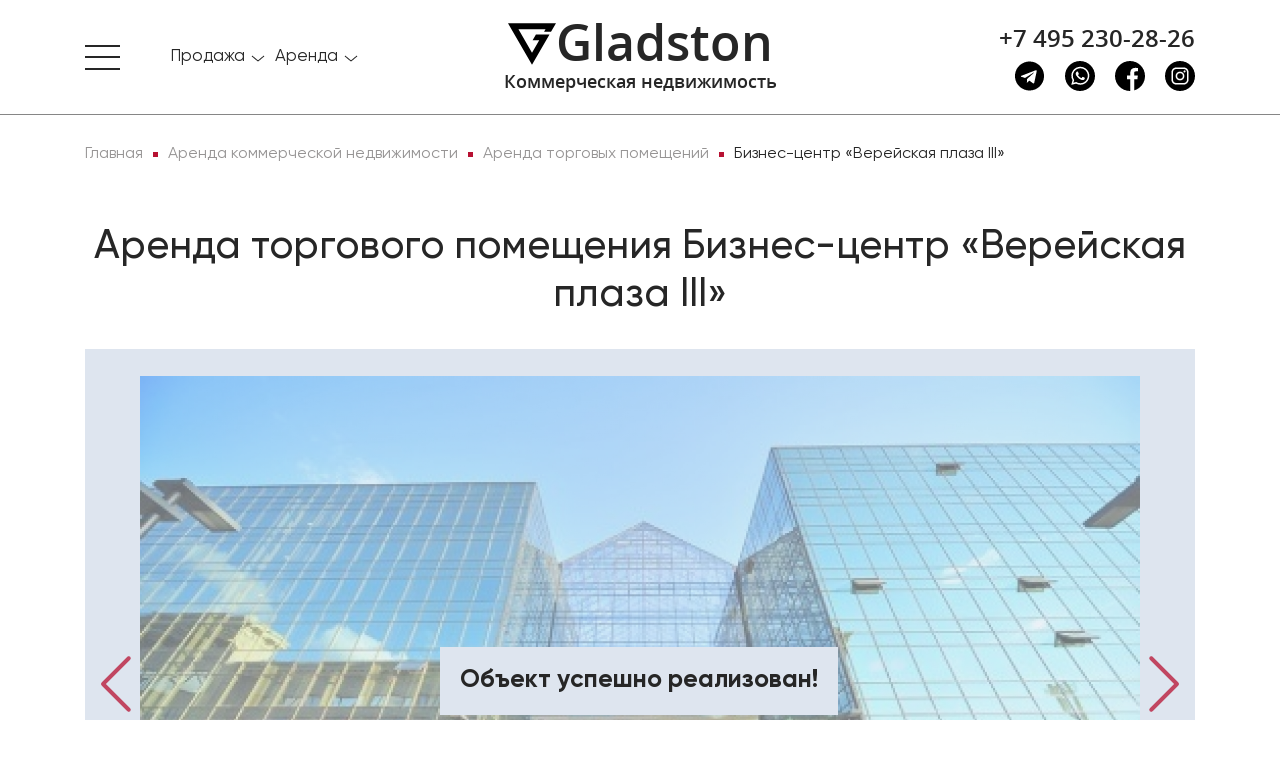

--- FILE ---
content_type: text/html; charset=UTF-8
request_url: https://gladston.ru/28246/
body_size: 21685
content:
<!DOCTYPE html>
<html lang="ru">
<head>
    <meta name="viewport" content="width=device-width, initial-scale=1, user-scalable=no">
    
    <link rel="apple-touch-icon" sizes="180x180" href="/build/apple-touch-icon.png">
    <link rel="icon" type="image/png" sizes="32x32" href="/build/img/favicon/favicon-32x32.png">
    <link rel="icon" type="image/png" sizes="16x16" href="/build/img/favicon/favicon-16x16.png">
    <link rel="manifest" href="/build/img/favicon/site.webmanifest">
    <link rel="mask-icon" href="/build/img/favicon/safari-pinned-tab.svg" color="#5bbad5">
    <link rel="shortcut icon" href="/build/favicon.ico">
    <meta name="msapplication-TileColor" content="#da532c">
    <meta name="theme-color" content="#ffffff">

    <meta http-equiv="Content-Type" content="text/html; charset=UTF-8" />
<meta name="robots" content="index, follow" />
<meta name="description" content="Аренда торговой площади Москва, Верейская улица, 29с134 на 1 -  этаже. Метраж: 112.20. Оперативный показ!" />
<link href="/bitrix/cache/css/s1/citrus_arealty4/page_5a94690d4c5ce45120996f1998ff32b6/page_5a94690d4c5ce45120996f1998ff32b6_v1.css?17568058714779" type="text/css"  rel="stylesheet" />
<link href="/bitrix/cache/css/s1/citrus_arealty4/template_46844d4b4f03c0556e560ac7353e62c3/template_46844d4b4f03c0556e560ac7353e62c3_v1.css?1760994896508053" type="text/css"  data-template-style="true" rel="stylesheet" />
<script>if(!window.BX)window.BX={};if(!window.BX.message)window.BX.message=function(mess){if(typeof mess==='object'){for(let i in mess) {BX.message[i]=mess[i];} return true;}};</script>
<script>(window.BX||top.BX).message({"JS_CORE_LOADING":"Загрузка...","JS_CORE_NO_DATA":"- Нет данных -","JS_CORE_WINDOW_CLOSE":"Закрыть","JS_CORE_WINDOW_EXPAND":"Развернуть","JS_CORE_WINDOW_NARROW":"Свернуть в окно","JS_CORE_WINDOW_SAVE":"Сохранить","JS_CORE_WINDOW_CANCEL":"Отменить","JS_CORE_WINDOW_CONTINUE":"Продолжить","JS_CORE_H":"ч","JS_CORE_M":"м","JS_CORE_S":"с","JSADM_AI_HIDE_EXTRA":"Скрыть лишние","JSADM_AI_ALL_NOTIF":"Показать все","JSADM_AUTH_REQ":"Требуется авторизация!","JS_CORE_WINDOW_AUTH":"Войти","JS_CORE_IMAGE_FULL":"Полный размер"});</script>

<script src="/bitrix/js/main/core/core.js?1748853784498479"></script>

<script>BX.Runtime.registerExtension({"name":"main.core","namespace":"BX","loaded":true});</script>
<script>BX.setJSList(["\/bitrix\/js\/main\/core\/core_ajax.js","\/bitrix\/js\/main\/core\/core_promise.js","\/bitrix\/js\/main\/polyfill\/promise\/js\/promise.js","\/bitrix\/js\/main\/loadext\/loadext.js","\/bitrix\/js\/main\/loadext\/extension.js","\/bitrix\/js\/main\/polyfill\/promise\/js\/promise.js","\/bitrix\/js\/main\/polyfill\/find\/js\/find.js","\/bitrix\/js\/main\/polyfill\/includes\/js\/includes.js","\/bitrix\/js\/main\/polyfill\/matches\/js\/matches.js","\/bitrix\/js\/ui\/polyfill\/closest\/js\/closest.js","\/bitrix\/js\/main\/polyfill\/fill\/main.polyfill.fill.js","\/bitrix\/js\/main\/polyfill\/find\/js\/find.js","\/bitrix\/js\/main\/polyfill\/matches\/js\/matches.js","\/bitrix\/js\/main\/polyfill\/core\/dist\/polyfill.bundle.js","\/bitrix\/js\/main\/core\/core.js","\/bitrix\/js\/main\/polyfill\/intersectionobserver\/js\/intersectionobserver.js","\/bitrix\/js\/main\/lazyload\/dist\/lazyload.bundle.js","\/bitrix\/js\/main\/polyfill\/core\/dist\/polyfill.bundle.js","\/bitrix\/js\/main\/parambag\/dist\/parambag.bundle.js"]);
</script>
<script>BX.Runtime.registerExtension({"name":"ui.dexie","namespace":"BX.Dexie3","loaded":true});</script>
<script>BX.Runtime.registerExtension({"name":"ls","namespace":"window","loaded":true});</script>
<script>BX.Runtime.registerExtension({"name":"fx","namespace":"window","loaded":true});</script>
<script>BX.Runtime.registerExtension({"name":"fc","namespace":"window","loaded":true});</script>
<script>BX.Runtime.registerExtension({"name":"jquery3","namespace":"window","loaded":true});</script>
<script>BX.Runtime.registerExtension({"name":"masked_input","namespace":"window","loaded":true});</script>
<script>(window.BX||top.BX).message({"LANGUAGE_ID":"ru","FORMAT_DATE":"DD.MM.YYYY","FORMAT_DATETIME":"DD.MM.YYYY HH:MI:SS","COOKIE_PREFIX":"BITRIX_SM","SERVER_TZ_OFFSET":"10800","UTF_MODE":"Y","SITE_ID":"s1","SITE_DIR":"\/","USER_ID":"","SERVER_TIME":1769407665,"USER_TZ_OFFSET":0,"USER_TZ_AUTO":"Y","bitrix_sessid":"6b69bdaadea730243641e7c806c2b36d"});</script>


<script  src="/bitrix/cache/js/s1/citrus_arealty4/kernel_main/kernel_main_v1.js?1757499914249964"></script>
<script src="/bitrix/js/ui/dexie/dist/dexie3.bundle.js?1718025513187520"></script>
<script src="/bitrix/js/main/core/core_ls.js?17488533974201"></script>
<script src="/bitrix/js/main/core/core_frame_cache.js?174885339716944"></script>
<script src="/bitrix/js/main/jquery/jquery-3.6.0.min.js?171802480889501"></script>
<script src="/bitrix/js/main/masked_input.js?155272291815294"></script>
<script>BX.setJSList(["\/bitrix\/js\/main\/core\/core_fx.js","\/bitrix\/js\/main\/pageobject\/pageobject.js","\/bitrix\/js\/main\/core\/core_window.js","\/bitrix\/js\/main\/session.js","\/bitrix\/js\/main\/date\/main.date.js","\/bitrix\/js\/main\/core\/core_date.js","\/bitrix\/js\/main\/utils.js","\/local\/components\/dev\/catalog.detail\/templates\/.default\/script.js","\/local\/components\/dev\/form\/templates\/consultation\/script.js","\/local\/components\/dev\/form\/templates\/price\/script.js","\/local\/components\/dev\/form\/templates\/pdf\/script.js","\/local\/components\/dev\/form\/templates\/view\/script.js","\/local\/components\/dev\/static\/templates\/menu.top\/script.js","\/local\/components\/dev\/favorites\/templates\/.default\/script.js","\/local\/components\/dev\/form\/templates\/question\/script.js"]);</script>
<script>BX.setCSSList(["\/local\/components\/dev\/catalog.detail\/templates\/.default\/style.css","\/build\/css\/main.css","\/local\/components\/dev\/static\/templates\/menu.top\/style.css","\/local\/templates\/citrus_arealty4\/template_styles.css"]);</script>
<script src="https://api-maps.yandex.ru/2.1/?lang=ru_RU&apikey=344d97bd-bd71-44af-9eab-ea5dd047d254" type="text/javascript"></script>
<meta property="og:title" content="Аренда торгового помещения Москва, Верейская улица, 29с134 #28246"/> 
<meta property="og:description" content="Аренда торговой площади Москва, Верейская улица, 29с134 на 1 -  этаже. Метраж: 112.20. Оперативный показ!"/> 
<meta property="og:image" content="https://gladston.ru/upload/iblock/411/img_100543.jpg"/> 
<meta property="og:url" content="https://gladston.ru/28246/"/> 
<script src="https://cdnjs.cloudflare.com/ajax/libs/fancybox/3.5.7/jquery.fancybox.min.js" type="text/javascript"></script>
<link href="https://cdnjs.cloudflare.com/ajax/libs/fancybox/3.5.7/jquery.fancybox.min.css" rel="stylesheet" media="all">



<script  src="/bitrix/cache/js/s1/citrus_arealty4/template_047510b61b218c3866f44509f81908ff/template_047510b61b218c3866f44509f81908ff_v1.js?17568058713009"></script>
<script  src="/bitrix/cache/js/s1/citrus_arealty4/page_b332beaa60ffed6dd4a67797e62b6cd6/page_b332beaa60ffed6dd4a67797e62b6cd6_v1.js?17568058716471"></script>
<script>var _ba = _ba || []; _ba.push(["aid", "74e8bb0b5cdd3e12881a47b9c2f5dfb7"]); _ba.push(["host", "gladston.ru"]); (function() {var ba = document.createElement("script"); ba.type = "text/javascript"; ba.async = true;ba.src = (document.location.protocol == "https:" ? "https://" : "http://") + "bitrix.info/ba.js";var s = document.getElementsByTagName("script")[0];s.parentNode.insertBefore(ba, s);})();</script>


    <title>Аренда торгового помещения Москва, Верейская улица, 29с134 #28246 &mdash; Gladston.ru</title>

</head>

<body>

<header class="header">

    <nav class="sidebar">
    <ul class="sidebar__list">

        <li class="sidebar__item">
            <div class="sidebar__item-name"><span>О компании</span></div>
            <ul class="sidebar__sublist">
                <li class="sidebar__sublist-item">
                    <a class="sidebar__sublist-link" href="/kompanija/">О компании</a>
                </li>
                <li class="sidebar__sublist-item">
                    <a class="sidebar__sublist-link" href="/kompanija/vakansii/">Вакансии</a>
                </li>
                <li class="sidebar__sublist-item">
                    <a class="sidebar__sublist-link" href="/kompanija/stati/">Публикации, статьи</a>
                </li>
            </ul>
        </li>

        <li class="sidebar__item">
            <div class="sidebar__item-name"><span>Продажа</span></div>
            <ul class="sidebar__sublist">
                <li class="sidebar__sublist-item">
                    <a class="sidebar__sublist-link" href="/catalog/sale/commercial/">Торговые помещения</a>
                </li>
                <li class="sidebar__sublist-item">
                    <a class="sidebar__sublist-link" href="/catalog/sale/offices/">Офисы</a>
                </li>
                <li class="sidebar__sublist-item">
                    <a class="sidebar__sublist-link" href="/catalog/sale/industrialnaya-nedvizhimost/">Индустриальная недвижимость</a>
                </li>
                <li class="sidebar__sublist-item">
                    <a class="sidebar__sublist-link" href="/catalog/business/">Арендный бизнес</a>
                </li>
            </ul>
        </li>
        <li class="sidebar__item">
            <div class="sidebar__item-name"><span>Аренда</span></div>
            <ul class="sidebar__sublist">
                <li class="sidebar__sublist-item">
                    <a class="sidebar__sublist-link" href="/catalog/rent/commercial/">Торговые помещения</a>
                </li>
                <li class="sidebar__sublist-item">
                    <a class="sidebar__sublist-link" href="/catalog/rent/offices/">Офисы</a>
                </li>
                <li class="sidebar__sublist-item">
                    <a class="sidebar__sublist-link" href="/catalog/rent/industrialnaya-nedvizhimost/">Индустриальная недвижимость</a>
                </li>
            </ul>
        </li>
        <li class="sidebar__item">
            <a class="sidebar__item-name" href="/kontakty/">Контакты</a>
        </li>
                <li class="sidebar__item">
    <a class="sidebar__item-name" href="/catalog/favorites/">
        Избранное <div class="favorite-count">&nbsp;</div>
    </a>
</li>    </ul>
    <div class="row">
        <div class="col-12 col-md-12 header-contacts header-contacts-mobile">
            <a class="header-contacts__call" href="tel:+74952302826" onclick="ym(60677734,'reachGoal','click-tel'); return true;">+7 495 230-28-26</a>
            <div class="contacts-socials">
                <a class="contacts-socials__item" href="https://t.me/gladston_ru" target="_blank" onclick="ym(60677734,'reachGoal','click_messenger'); return true;">
                    <svg class="contacts-socials__icon">
                        <use xlink:href="/build/img/sprite.svg#telegram"></use>
                    </svg>
                </a>
                <a class="contacts-socials__item" href="https://wa.me/79774272934?text=Здравствуйте" target="_blank" onclick="ym(60677734,'reachGoal','click_messenger'); return true;">
                    <svg class="contacts-socials__icon">
                        <use xlink:href="/build/img/sprite.svg#whatsapp"></use>
                    </svg>
                </a>
                <a class="contacts-socials__item" href="https://www.facebook.com/GladstonRealtyMoscow/" target="_blank" onclick="ym(60677734,'reachGoal','click_messenger'); return true;">
                    <svg class="contacts-socials__icon">
                        <use xlink:href="/build/img/sprite.svg#facebook"></use>
                    </svg>
                </a>
                <a class="contacts-socials__item" href="https://www.instagram.com/gladston_moscow/" target="_blank" onclick="ym(60677734,'reachGoal','click_messenger'); return true;">
                    <svg class="contacts-socials__icon">
                        <use xlink:href="/build/img/sprite.svg#instagram"></use>
                    </svg>
                </a>
            </div>
        </div>
    </div>
</nav>
    <div class="header-top">
    <div class="container container-xxl">
        <div class="row">
            <div class="col-3 col-md-4 sidebar-short">
                <div class="sidebar-toggle">
                    <span></span>
                </div>

                <nav class="sidebar-short__main-sections">
                    <ul class="sidebar-short__list">
                        


                        <li class="sidebar-short__item">
    <div class="dropdown dropdown-hoverable">
        <a href="#" class="dropdown-link" data-toggle="dropdown" aria-haspopup="true" aria-expanded="false">
            <span>Продажа</span>
        </a>
        <div class="dropdown-menu" aria-labelledby="dropdownMenuButton">
            <a class="dropdown-item" href="/catalog/sale/commercial/">Торговые помещения</a>
            <div class="dropdown-divider"></div>
            <a class="dropdown-item" href="/catalog/sale/offices/">Офисы</a>
            <div class="dropdown-divider"></div>
            <a class="dropdown-item" href="/catalog/sale/industrialnaya-nedvizhimost/">Индустриальная недвижимость</a>
            <div class="dropdown-divider"></div>
            <a class="dropdown-item" href="/catalog/business/">Арендный бизнес</a>
        </div>
    </div>
</li>

<li class="sidebar-short__item">
    <div class="dropdown dropdown-hoverable">
        <a href="#" class="dropdown-link"  data-toggle="dropdown" aria-haspopup="true" aria-expanded="false">
            <span>Аренда</span>
        </a>
        <div class="dropdown-menu" aria-labelledby="dropdownMenuButton">
            <a class="dropdown-item" href="/catalog/rent/commercial/">Торговые помещения</a>
            <div class="dropdown-divider"></div>
            <a class="dropdown-item" href="/catalog/rent/offices/">Офисы</a>
            <div class="dropdown-divider"></div>
            <a class="dropdown-item" href="/catalog/rent/industrialnaya-nedvizhimost/">Индустриальная недвижимость</a>
        </div>
    </div>
</li>

                        <li class="sidebar-short__item sidebar-favorites">
    <div>
                    <a href="/catalog/favorites/">Избранное
                <span class="favorite-count">
                                    </span>
            </a>
            </div>
</li>                    </ul>
                </nav>
            </div>
            <div class="col-6 col-md-4 header-logo">
                <a class="header-logo__link " href="/">
                    <svg class="header-logo__icon">
                        <use xlink:href="/build/img/sprite.svg#gladston-logo"></use>
                    </svg>
                    <p class="header-logo__name">Gladston</p>
                    <p class="header-logo__text">Коммерческая недвижимость</p>
                </a>
            </div>
            <div class="col-3 col-md-4 header-search-and-contacts">
                                <div class="header-contacts">
                    <a class="header-contacts__call-toggle" href="tel:+74952302826" onclick="ym(60677734,'reachGoal','click-tel'); return true;">
                        <svg class="header-contacts__call-toggle-icon">
                            <use xlink:href="/build/img/sprite.svg#call"></use>
                        </svg>
                    </a>
                    <a class="header-contacts__call" href="tel:+74952302826" onclick="ym(60677734,'reachGoal','click-tel'); return true;">+7 495 230-28-26</a>
                    <div class="contacts-socials">
                        <a class="contacts-socials__item" href="https://t.me/gladston_ru" target="_blank" onclick="ym(60677734,'reachGoal','click_messenger'); return true;">
                            <svg class="contacts-socials__icon">
                                <use xlink:href="/build/img/sprite.svg#telegram"></use>
                            </svg>
                        </a>
                        <a class="contacts-socials__item" href="https://wa.me/79774272934?text=Здравствуйте" target="_blank" onclick="ym(60677734,'reachGoal','click_messenger'); return true;">
                            <svg class="contacts-socials__icon">
                                <use xlink:href="/build/img/sprite.svg#whatsapp"></use>
                            </svg>
                        </a>
                        <a class="contacts-socials__item" href="https://www.facebook.com/GladstonRealtyMoscow/" target="_blank" onclick="ym(60677734,'reachGoal','click_messenger'); return true;">
                            <svg class="contacts-socials__icon">
                                <use xlink:href="/build/img/sprite.svg#facebook"></use>
                            </svg>
                        </a>
                        <a class="contacts-socials__item" href="https://www.instagram.com/gladston_moscow/" target="_blank" onclick="ym(60677734,'reachGoal','click_messenger'); return true;">
                            <svg class="contacts-socials__icon">
                                <use xlink:href="/build/img/sprite.svg#instagram"></use>
                            </svg>
                        </a>
                    </div>
                </div>
            </div>
        </div>
    </div>
</div>
            <div class="header-bottom"></div>
    </header>
<main class="main">

    <div class="container container-xxl"><div class="row"><div class="col-12"><div class="breadcrumbs"><ul class="breadcrumbs__list" itemscope itemtype="http://schema.org/BreadcrumbList"><li class="breadcrumbs__item" itemprop="itemListElement" itemscope itemtype="http://schema.org/ListItem"><a class="breadcrumbs__link" itemprop="item" href="/"><span itemprop="name">Главная</span></a><meta itemprop="position" content="2"/><meta itemprop="url" content="/"/></li><li class="breadcrumbs__item" itemprop="itemListElement" itemscope itemtype="http://schema.org/ListItem"><a class="breadcrumbs__link" itemprop="item" href="/catalog/rent/"><span itemprop="name">Аренда коммерческой недвижимости</span></a><meta itemprop="position" content="3"/><meta itemprop="url" content="/catalog/rent/"/></li><li class="breadcrumbs__item" itemprop="itemListElement" itemscope itemtype="http://schema.org/ListItem"><a class="breadcrumbs__link" itemprop="item" href="/catalog/rent/commercial/"><span itemprop="name">Аренда торговых помещений</span></a><meta itemprop="position" content="4"/><meta itemprop="url" content="/catalog/rent/commercial/"/></li><li class="breadcrumbs__item" itemprop="itemListElement" itemscope itemtype="http://schema.org/ListItem"><a class="breadcrumbs__link" itemprop="item" href="/28246/"><span itemprop="name">Бизнес-центр «Верейская плаза III»</span></a><meta itemprop="position" content="5"/><meta itemprop="url" content="/28246/"/></li></ul></div></div></div></div>
<div class="product-card">
    <div class="container container-xxl">
        <div class="row" itemscope itemtype="http://schema.org/Product">
            <div class="col-12 card">
                <h1 class="h1 card__title" itemprop="name">Аренда торгового помещения Бизнес-центр «Верейская плаза III»</h1>
                <div class="card__slider card__slider-opacity-sold">
                                            <div class="card_sale">Объект успешно реализован!</div>
                                        <div class="card__slider-big slider-big">
                                                    <img class="card__slider-big-item"  itemprop="image"  src="/upload/iblock/5f9/img_100543.jpg" alt="Аренда торгового помещения Бизнес-центр «Верейская плаза III»">
                                                    <img class="card__slider-big-item"  itemprop="image"  src="/upload/iblock/609/img_100545.jpg" alt="Аренда торгового помещения Бизнес-центр «Верейская плаза III»">
                                                    <img class="card__slider-big-item"  itemprop="image"  src="/upload/iblock/f4e/img_100544.jpg" alt="Аренда торгового помещения Бизнес-центр «Верейская плаза III»">
                                            </div>
                                            <div class="card__slider-mini" data-count="3" >
                                                            <img class="card__slider-mini-item" src="/upload/resize_cache/iblock/5f9/180_100_2/img_100543.jpg" alt="Аренда торгового помещения Бизнес-центр «Верейская плаза III» - превью">
                                                            <img class="card__slider-mini-item" src="/upload/resize_cache/iblock/609/180_100_2/img_100545.jpg" alt="Аренда торгового помещения Бизнес-центр «Верейская плаза III» - превью">
                                                            <img class="card__slider-mini-item" src="/upload/resize_cache/iblock/f4e/180_100_2/img_100544.jpg" alt="Аренда торгового помещения Бизнес-центр «Верейская плаза III» - превью">
                                                    </div>
                                    </div>
                <div class="card__desc">
                    <div class="row">
                        <div class="col-sm-12 col-md-7">
                            <div class="desc-detail">
                                <a class="desc-detail__favorites" href="#" data-id="28246" onclick="ym(60677734,'reachGoal','add-fav'); return true;">
    <svg class="desc-detail__favorites-icon">
        <use xlink:href="/build/img/sprite.svg#favourites"></use>
    </svg>
</a>

                                <div class="desc-detail__place">
                                    <a target="_blank" href="/catalog/rent/commercial/filter/l_district-is-зао/apply/" class="desc-detail__place-item">
                                        <svg class="desc-detail__place-item-icon">
                                            <use xlink:href="/build/img/sprite.svg#location"></use>
                                        </svg>
                                        <span class="desc-detail__place-item-name">Округ:</span>
                                        <span class="desc-detail__place-item-value">ЗАО</span>
                                    </a>
                                    <div class="desc-detail__place-item">
                                        <svg class="desc-detail__place-item-icon">
                                            <use xlink:href="/build/img/sprite.svg#s-offices"></use>
                                        </svg>
                                        <span class="desc-detail__place-item-name">Тип:</span>
                                        <span class="desc-detail__place-item-value">Торговое помещение</span>
                                    </div>
                                    <a target="_blank" href="/catalog/rent/commercial/filter/att_area-to-112/apply/" class="desc-detail__place-item">
                                        <svg class="desc-detail__place-item-icon">
                                            <use xlink:href="/build/img/sprite.svg#area"></use>
                                        </svg>
                                        <span class="desc-detail__place-item-name">Площадь:</span>
                                        <span class="desc-detail__place-item-value">112.20 м<sup>2</sup></span>
                                    </a>
                                    <a target="_blank" href="/catalog/rent/commercial/filter/metro_stations-is-106/apply/" class="desc-detail__place-item">
                                        <svg class="desc-detail__place-item-icon">
                                            <use xlink:href="/build/img/sprite.svg#metro"></use>
                                        </svg>
                                        <span class="desc-detail__place-item-name">Метро:</span>
                                        <span class="desc-detail__place-item-value">
                                                                                            Кунцевская                                                                                                                                                                                            (8 мин. &#128663;)                                                                                                                                    </span>
                                    </a>
                                </div>
                                <div class="desc-detail__address">
                                    <svg class="desc-detail__address-icon">
                                        <use xlink:href="/build/img/sprite.svg#map-mark"></use>
                                    </svg>
                                    Москва, Верейская улица, 29с134                                </div>
                                <div class="desc-detail__notification">
                                                                            Объект успешно реализован, но у нас есть много других интересных предложений. Позвоните по телефону <a style="border-bottom: 1px solid #b71132;" href="tel:74952302826">+7 495 230-28-26</a>, либо <a data-fancybox data-src="#modal-get-view" href="javascript:;" style="border-bottom: 1px solid #b71132;" onclick="ym(60677734,'reachGoal','req-object'); return true;">оставьте заявку
                                            на подбор</a> прямо сейчас и получите список подходящих для вас объектов.
                                                                    </div>
                                <div class="desc-detail__map">
                                    <div id="bx_yandex_map" class="desc-detail__map-frame"
                                            data-address="Россия, Москва, Верейская улица, 29с134"
                                            data-lon="37.4422774073095"
                                            data-lat="55.709430512306426"
                                    >загрузка карты...</div>
                                </div>
                            </div>
                        </div>

                        <div class="col-sm-12 col-md-5">
                            <div class="desc-general" itemprop="offers" itemscope itemtype="http://schema.org/Offer">
                                <meta itemprop="priceCurrency" content="RUB" />

                                                                                                    <meta itemprop="price" content="280500" />
                                    <div class="desc-general__item">
                                        <span class="desc-general__item-name">Аренда в год за м<sup>2</sup></span>
                                        <a target="_blank" href="/catalog/rent/commercial/filter/price_m2-to-30000/apply/" class="desc-general__item-value value">
                                            30 000 &#8381;
                                        </a>
                                    </div>
                                    <div class="desc-general__item">
                                        <span class="desc-general__item-name">Аренда в месяц</span>
                                        <a target="_blank" href="/catalog/rent/commercial/filter/price_full-to-280500/apply/" class="desc-general__item-value value">
                                            280 500 &#8381;
                                        </a>
                                    </div>
                                                                <div class="desc-general__item modal-get-price">
                                    <div class="text-center">
                                        <a data-fancybox data-src="#modal-get-price" href="javascript:;"  onclick="ym(60677734,'reachGoal','price-call'); return true;">Предложить свою цену</a>
                                    </div>
                                </div>
                                                                    <div class="desc-general__item">
                                        <span class="desc-general__item-name">Схема сделки</span>
                                        <span class="desc-general__item-value">прямая аренда</span>
                                    </div>
                                                            </div>

                            <div class="desc-general__buttons">
                                <button class="btn btn-block btn-red" data-fancybox data-src="#modal-get-view" href="javascript:;" onclick="ym(60677734,'reachGoal','req-object'); return true;">Записаться на просмотр</button>
                                <button class="btn btn-block btn-block btn-red" data-fancybox data-src="#modal-get-pdf" href="javascript:;" onclick="ym(60677734,'reachGoal','pdf-email'); return true;">Отправить по Email</button>
                            </div>

                                                        <div class="desc-general common">
                                <div class="card__desc-title"><span>Общие</span></div>
                                                                    
                                                                                    <div class="desc-general__item">
                                                <span class="desc-general__item-name">ID</span>
                                                <span class="desc-general__item-value">28246</span>
                                            </div>
                                                                                                                                                
                                                                                    <div class="desc-general__item">
                                                <span class="desc-general__item-name">Тип сделки</span>
                                                <span class="desc-general__item-value">Аренда</span>
                                            </div>
                                                                                                                                                
                                                                                        <div class="desc-general__item">
                                                    <span class="desc-general__item-name">Площадь</span>
                                                    <a target="_blank" href="/catalog/rent/commercial/filter/att_area-to-112/apply/" class="desc-general__item-value">
                                                        112.20                                                    </a>
                                                </div>
                                                                                                                                                
                                                                                    <div class="desc-general__item">
                                                <span class="desc-general__item-name">Площадь всего</span>
                                                <span class="desc-general__item-value">109000.00</span>
                                            </div>
                                                                                                                                                
                                                                                    <div class="desc-general__item">
                                                <span class="desc-general__item-name">Тип объекта</span>
                                                <span class="desc-general__item-value">Бизнес-центр</span>
                                            </div>
                                                                                                                                                
                                                                                    <div class="desc-general__item">
                                                <span class="desc-general__item-name">Класс здания </span>
                                                <span class="desc-general__item-value">B</span>
                                            </div>
                                                                                                                                                
                                                                                    <div class="desc-general__item">
                                                <span class="desc-general__item-name">Этаж</span>
                                                <span class="desc-general__item-value">1 - </span>
                                            </div>
                                                                                                                                                
                                                                                    <div class="desc-general__item">
                                                <span class="desc-general__item-name">Всего этажей в здании</span>
                                                <span class="desc-general__item-value">7</span>
                                            </div>
                                                                                                                                                
                                                                                                                                                                                                                                                                                                </div>
                        </div>
                    </div>

                    <div class="row">
                        <div class="col-12 desc-object">
                                                            <div class="desc-general">
                                    <div class="card__desc-title"><span>Информация об объекте</span></div>
                                                                                                                        <div class="desc-general__item">
                                                <span class="desc-general__item-name">Состояние объекта</span>
                                                <span class="desc-general__item-value">рабочее</span>
                                            </div>
                                                                                                                                                                <div class="desc-general__item">
                                                <span class="desc-general__item-name">Состояние блока</span>
                                                <span class="desc-general__item-value">помещение без отделки</span>
                                            </div>
                                                                                                                                                                <div class="desc-general__item">
                                                <span class="desc-general__item-name">Планировка</span>
                                                <span class="desc-general__item-value">Смешанная</span>
                                            </div>
                                                                                                                                                                <div class="desc-general__item">
                                                <span class="desc-general__item-name">Коммуникации</span>
                                                <span class="desc-general__item-value">Система пожаротушения,Система видеонаблюдения,Интернет,Телефония</span>
                                            </div>
                                                                                                                                                                                                                                                                                                                                                                                                                                                                                                                                                                                                                                        <div class="desc-general__item">
                                                <span class="desc-general__item-name">КПП</span>
                                                <span class="desc-general__item-value">Гостевой пропуск</span>
                                            </div>
                                                                                                                                                                                                                                            <div class="desc-general__item">
                                                <span class="desc-general__item-name">Нюансы</span>
                                                <span class="desc-general__item-value">ПСН</span>
                                            </div>
                                                                                                                                                                                                                                                                    </div>
                                                                                        <div class="desc-general">
                                    <div class="card__desc-title"><span>Торговая недвижимость</span></div>
                                                                                                                        <div class="desc-general__item">
                                                <span class="desc-general__item-name">Линия домов</span>
                                                <span class="desc-general__item-value">1 линия</span>
                                            </div>
                                                                                                                                                                <div class="desc-general__item">
                                                <span class="desc-general__item-name">Возможности</span>
                                                <span class="desc-general__item-value">Витрины,Место для рекламы,Проходное место</span>
                                            </div>
                                                                                                                                                                                        </div>
                                                                                        <div class="desc-general">

                                    <div class="card__desc-title"><span>Коммерческие условия</span></div>
                                                                            <div class="desc-general__item">
                                            <span class="desc-general__item-name">Аренда в год за м<sup>2</sup></span>
                                            <a target="_blank" href="/catalog/rent/commercial/filter/price_m2-to-30000/apply/" class="desc-general__item-value">
                                                30 000 &#8381;
                                            </a>
                                        </div>
                                        <div class="desc-general__item">
                                            <span class="desc-general__item-name">Аренда в месяц</span>
                                            <a target="_blank" href="/catalog/rent/commercial/filter/price_full-to-280500/apply/" class="desc-general__item-value">
                                                280 500 &#8381;
                                            </a>
                                        </div>
                                                                                                                                                            <div class="desc-general__item">
                                                <span class="desc-general__item-name">Схема сделки</span>
                                                <span class="desc-general__item-value">прямая аренда</span>
                                            </div>
                                                                                                                                                                                                                                                                    </div>
                                                                                                            </div>
                    </div>

                                            <div class="row mb-3">
                            <div class="col-12">
                                <p class="advice__notice">
                                <div class="card__desc-title"><span>Описание объекта</span></div>
                                <div class="advice__notice_desc"  itemprop="description">
                                    Предлагается в аренду торговое помещение на 1 этаже в БЦ «Верейская плаза III». Общая площадь 112.2 кв.м помещение без отделки. Вокруг бизнес-центра &quot;Верейская плаза III&quot; налажено отличное транспортное сообщение – в непосредственной близости проходят такие магистрали, как Можайское шоссе, Рублевское шоссе, Кутузовский проспект.                                </div>
                                </p>
                            </div>
                        </div>
                                        
                    <div class="row justify-content-md-center">
                                                    <div class="col-sm-12 col-md-7">
                                <div class="card__slider-big slider-plan">
                                                                            <div>
                                            <a href="/upload/iblock/db8/img_164264.jpg" data-fancybox="images">
                                                <img class="card__slider-big-item" src="/upload/resize_cache/iblock/db8/820_600_1/img_164264.jpg" alt="Аренда торгового помещения Бизнес-центр «Верейская плаза III»">
                                            </a>
                                        </div>
                                                                    </div>
                            </div>
                        
                                            </div>
                </div>
            </div>
        </div>


        <div class="row">
            <div class="col-12 advice">

                <h2 class="advice__title mt-2">Нужна консультация по подбору торговых площадей для аренды?</h2>
                <p class="advice__subtitle">
                    Наши специалисты подберут для вас самые выгодные варианты для долгосрочного инвестирования,<br />
                    помогут в сопровождении и сделки, проверят все юридические вопросы касаемо приобретения недвижимости.
                </p>
                <form id="catalog-asks-form" class="asks-form" action="/" method="post">
    <div class="asks-form__item">
        <input  type="hidden" name="SECTION" value="Нужна консультация по подбору торговых площадей для аренды">
        <input  type="hidden" name="HREF" value="/28246/">
        <input class="asks-form__input" required type="text" name="NAME" placeholder="Ваше имя">
    </div>
    <div class="asks-form__item">
        <input class="asks-form__input isPhone" required type="tel" name="PHONE" placeholder="Телефон">
    </div>
    <div class="asks-form__item">
        <textarea class="asks-form__input asks-form__input--msg" type="text" name="MSG" rows="1" placeholder="Ваше сообщение"></textarea>
    </div>
    <div class="asks-form__info">
        <p class="asks-form__text">
            * Нажимая на кнопку «Отправить», Вы даете согласие на обработку персональных данных в соответствии с&nbsp;<a class="asks-form__link" href="/agreement/">Политикой&nbsp;конфиденциальности</a>
        </p>
        <button class="btn btn-red btn-block asks-form__btn" type="submit">Отправить</button>
    </div>
</form>
            </div>
        </div>


    </div>
</div>


    <div class="offers">
        <div class="container container-xxl">
            <h2 class="offers__title">Похожие объекты</h2>
            <ul class="nav nav-tabs offers-category__filter" role="tablist">
                                    <li class="nav-item offers-category__filter-item">
                        <a class="nav-link offers-category__filter-item-link active" id="area-tab" data-toggle="tab" href="#offer-area" role="tab" aria-selected="true">По площади</a>
                    </li>
                                    <li class="nav-item offers-category__filter-item">
                        <a class="nav-link offers-category__filter-item-link " id="price-tab" data-toggle="tab" href="#offer-price" role="tab" aria-selected="true">По бюджету</a>
                    </li>
                                    <li class="nav-item offers-category__filter-item">
                        <a class="nav-link offers-category__filter-item-link " id="location-tab" data-toggle="tab" href="#offer-location" role="tab" aria-selected="true">По местоположению</a>
                    </li>
                            </ul>
            <div class="tab-content offers-category__tab-content">
                                    <div class="tab-pane fade show active offers-category__list offers-category-list-slider" id="offer-area" role="tabpanel" aria-labelledby="home-tab">
                            <div class="col-12 col-sm-6 col-md-6 col-lg-4 col-xl-3" >
        <div class="offers-category__item">
                
        <a href="/61452/">
            <div class="offers-category__item-preview" style="background-image: url('/upload/resize_cache/iblock/20f/6ur1c5sczvsl08tnbkrsg9bmr3p6v1pm/530_240_1/img_367979.jpg')"></div>
        </a>
        <div class="offers-category__item-info d-flex flex-column">
                            <a class="offers-category__item-info-favorites" href="#" data-id="61452" onclick="ym(60677734,'reachGoal','add-fav'); return true;">
    <svg class="offers-category__item-info-favorites-icon">
        <use xlink:href="/build/img/sprite.svg#favourites"></use>
    </svg>
</a>
            
            <div class="offers-category__item-info-row metro-mark">

                <div class="metro-mark__point">
                                                                        <svg width="20" height="20" viewBox="337.5 232.3 125 85.9" fill="#F58232" style="margin-right: 6px;">
                                <polygon points="453.9,306.2 424.7,232.3 400,275.5 375.4,232.3 346.1,306.2 337.5,306.2 337.5,317.4 381.7,317.4 381.7,306.2 375.1,306.2 381.5,287.8 400,318.2 418.5,287.8 424.9,306.2 418.3,306.2 418.3,317.4 462.5,317.4 462.5,306.2"/>
                            </svg>
                                                            </div>
                <div class="metro-mark__name mr-2">
                                            <span>Сухаревская</span>
                                                                                            (1 мин. &#128694;)                                                                                        <br />Москва, Улица Сретенка, 27с1                                    </div>
            </div>
            <a href="/61452/" class="offers-category__item-info-row" style="min-height: 32px;" >Жилое здание «Сретенка 27 с1»</a>
            <meta itemprop="name" content="Жилое здание «Сретенка 27 с1»">
            
            <div class="flex-grow-1 d-flex flex-column justify-content-end">
                <div class="offers-category__item-info-row properties-main">
                    <span class="prop_name">Тип:</span>
                    <span>Торговое помещение</span>
                </div>
                <div class="offers-category__item-info-row properties-main">
                    <span class="prop_name">Площадь:</span>
                    <span>106.30 м<sup>2</sup></span>
                </div>

                <div class="offers-category__item-info-row properties-additional">
                                    </div>
            </div>


            



                            <div class="offers-category__item-info-row annual-rent">
                    <span>
                        990 000                        <span class="rub-sign">&#8381;</span>
                    </span>
                    в месяц
                </div>
                <div class="offers-category__item-info-row monthly-rent" itemtype="https://schema.org/Offer" itemprop="offers" itemscope>
                    <span>111 759                        <span class="rub-sign">&#8381;</span>
                    </span> в год за м<sup>2</sup>
                    <meta itemprop="price" content="111759" />
                    <meta itemprop="priceCurrency" content="RUB">
                </div>
            
            <a class="btn btn-red btn-block btn-call" href="tel:+74952302826" onclick="ym(60677734,'reachGoal','click-tel'); return true;">
                <span>Позвонить
                  <svg class="btn-call__icon">
                    <use xlink:href="/build/img/sprite.svg#call"></use>
                  </svg>
                </span>
            </a>
            <a class="btn btn-red btn-block" href="/61452/">Подробнее</a>
        </div>
    </div>
</div>    <div class="col-12 col-sm-6 col-md-6 col-lg-4 col-xl-3" >
        <div class="offers-category__item">
                
        <a href="/60665/">
            <div class="offers-category__item-preview" style="background-image: url('/upload/resize_cache/iblock/40a/9solqip06jhb7wna0vrbf3vvwcf0d4j2/530_240_1/img_359775.jpg')"></div>
        </a>
        <div class="offers-category__item-info d-flex flex-column">
                            <a class="offers-category__item-info-favorites" href="#" data-id="60665" onclick="ym(60677734,'reachGoal','add-fav'); return true;">
    <svg class="offers-category__item-info-favorites-icon">
        <use xlink:href="/build/img/sprite.svg#favourites"></use>
    </svg>
</a>
            
            <div class="offers-category__item-info-row metro-mark">

                <div class="metro-mark__point">
                                                                        <svg width="20" height="20" viewBox="337.5 232.3 125 85.9" fill="#A0A2A3" style="margin-right: 6px;">
                                <polygon points="453.9,306.2 424.7,232.3 400,275.5 375.4,232.3 346.1,306.2 337.5,306.2 337.5,317.4 381.7,317.4 381.7,306.2 375.1,306.2 381.5,287.8 400,318.2 418.5,287.8 424.9,306.2 418.3,306.2 418.3,317.4 462.5,317.4 462.5,306.2"/>
                            </svg>
                                                            </div>
                <div class="metro-mark__name mr-2">
                                            <span>Савёловская</span>
                                                                                            (3 мин. &#128694;)                                                                                        <br />Москва, улица Сущёвский Вал, 3/5А                                    </div>
            </div>
            <a href="/60665/" class="offers-category__item-info-row" style="min-height: 32px;" >Жилое здание «Сущевский 3/5А»</a>
            <meta itemprop="name" content="Жилое здание «Сущевский 3/5А»">
            
            <div class="flex-grow-1 d-flex flex-column justify-content-end">
                <div class="offers-category__item-info-row properties-main">
                    <span class="prop_name">Тип:</span>
                    <span>Торговое помещение</span>
                </div>
                <div class="offers-category__item-info-row properties-main">
                    <span class="prop_name">Площадь:</span>
                    <span>107.00 м<sup>2</sup></span>
                </div>

                <div class="offers-category__item-info-row properties-additional">
                    <span class="prop_name">Мощность:</span><span>35 кВт</span><br />                </div>
            </div>


            



                            <div class="offers-category__item-info-row annual-rent">
                    <span>
                        650 000                        <span class="rub-sign">&#8381;</span>
                    </span>
                    в месяц
                </div>
                <div class="offers-category__item-info-row monthly-rent" itemtype="https://schema.org/Offer" itemprop="offers" itemscope>
                    <span>72 897                        <span class="rub-sign">&#8381;</span>
                    </span> в год за м<sup>2</sup>
                    <meta itemprop="price" content="72897" />
                    <meta itemprop="priceCurrency" content="RUB">
                </div>
            
            <a class="btn btn-red btn-block btn-call" href="tel:+74952302826" onclick="ym(60677734,'reachGoal','click-tel'); return true;">
                <span>Позвонить
                  <svg class="btn-call__icon">
                    <use xlink:href="/build/img/sprite.svg#call"></use>
                  </svg>
                </span>
            </a>
            <a class="btn btn-red btn-block" href="/60665/">Подробнее</a>
        </div>
    </div>
</div>    <div class="col-12 col-sm-6 col-md-6 col-lg-4 col-xl-3" >
        <div class="offers-category__item">
                
        <a href="/62379/">
            <div class="offers-category__item-preview" style="background-image: url('/upload/resize_cache/iblock/d88/sex6yueb4in4uoak5nseq4i9o2r2s3j4/530_240_1/img_378802.jpg')"></div>
        </a>
        <div class="offers-category__item-info d-flex flex-column">
                            <a class="offers-category__item-info-favorites" href="#" data-id="62379" onclick="ym(60677734,'reachGoal','add-fav'); return true;">
    <svg class="offers-category__item-info-favorites-icon">
        <use xlink:href="/build/img/sprite.svg#favourites"></use>
    </svg>
</a>
            
            <div class="offers-category__item-info-row metro-mark">

                <div class="metro-mark__point">
                                                                        <svg width="20" height="20" viewBox="337.5 232.3 125 85.9" fill="#A0A2A3" style="margin-right: 6px;">
                                <polygon points="453.9,306.2 424.7,232.3 400,275.5 375.4,232.3 346.1,306.2 337.5,306.2 337.5,317.4 381.7,317.4 381.7,306.2 375.1,306.2 381.5,287.8 400,318.2 418.5,287.8 424.9,306.2 418.3,306.2 418.3,317.4 462.5,317.4 462.5,306.2"/>
                            </svg>
                                                            </div>
                <div class="metro-mark__name mr-2">
                                            <span>Бибирево</span>
                                                                                            (9 мин. &#128694;)                                                                                        <br />Москва, Бибиревская улица, 4А                                    </div>
            </div>
            <a href="/62379/" class="offers-category__item-info-row" style="min-height: 32px;" >ЖК &quot;БАРБАРИС&quot;</a>
            <meta itemprop="name" content="ЖК &quot;БАРБАРИС&quot;">
            
            <div class="flex-grow-1 d-flex flex-column justify-content-end">
                <div class="offers-category__item-info-row properties-main">
                    <span class="prop_name">Тип:</span>
                    <span>Торговое помещение</span>
                </div>
                <div class="offers-category__item-info-row properties-main">
                    <span class="prop_name">Площадь:</span>
                    <span>104.00 м<sup>2</sup></span>
                </div>

                <div class="offers-category__item-info-row properties-additional">
                    <span class="prop_name">Мощность:</span><span>22 кВт</span><br />                </div>
            </div>


            



                            <div class="offers-category__item-info-row annual-rent">
                    <span>
                        220 000                        <span class="rub-sign">&#8381;</span>
                    </span>
                    в месяц
                </div>
                <div class="offers-category__item-info-row monthly-rent" itemtype="https://schema.org/Offer" itemprop="offers" itemscope>
                    <span>25 385                        <span class="rub-sign">&#8381;</span>
                    </span> в год за м<sup>2</sup>
                    <meta itemprop="price" content="25385" />
                    <meta itemprop="priceCurrency" content="RUB">
                </div>
            
            <a class="btn btn-red btn-block btn-call" href="tel:+74952302826" onclick="ym(60677734,'reachGoal','click-tel'); return true;">
                <span>Позвонить
                  <svg class="btn-call__icon">
                    <use xlink:href="/build/img/sprite.svg#call"></use>
                  </svg>
                </span>
            </a>
            <a class="btn btn-red btn-block" href="/62379/">Подробнее</a>
        </div>
    </div>
</div>    <div class="col-12 col-sm-6 col-md-6 col-lg-4 col-xl-3" >
        <div class="offers-category__item">
                
        <a href="/60693/">
            <div class="offers-category__item-preview" style="background-image: url('/upload/resize_cache/iblock/1f6/4iegm69ga87yomsdgsw2ot445awevino/530_240_1/img_364449.jpg')"></div>
        </a>
        <div class="offers-category__item-info d-flex flex-column">
                            <a class="offers-category__item-info-favorites" href="#" data-id="60693" onclick="ym(60677734,'reachGoal','add-fav'); return true;">
    <svg class="offers-category__item-info-favorites-icon">
        <use xlink:href="/build/img/sprite.svg#favourites"></use>
    </svg>
</a>
            
            <div class="offers-category__item-info-row metro-mark">

                <div class="metro-mark__point">
                                                                        <svg width="20" height="20" viewBox="337.5 232.3 125 85.9" fill="#ED3326" style="margin-right: 6px;">
                                <polygon points="453.9,306.2 424.7,232.3 400,275.5 375.4,232.3 346.1,306.2 337.5,306.2 337.5,317.4 381.7,317.4 381.7,306.2 375.1,306.2 381.5,287.8 400,318.2 418.5,287.8 424.9,306.2 418.3,306.2 418.3,317.4 462.5,317.4 462.5,306.2"/>
                            </svg>
                                                            </div>
                <div class="metro-mark__name mr-2">
                                            <span>Черкизовская</span>
                                                                                            (5 мин. &#128694;)                                                                                        <br />Москва, Амурская улица, 1/2/3                                    </div>
            </div>
            <a href="/60693/" class="offers-category__item-info-row" style="min-height: 32px;" >ЖК: &quot;Амурский парк&quot; 1/2/3</a>
            <meta itemprop="name" content="ЖК: &quot;Амурский парк&quot; 1/2/3">
            
            <div class="flex-grow-1 d-flex flex-column justify-content-end">
                <div class="offers-category__item-info-row properties-main">
                    <span class="prop_name">Тип:</span>
                    <span>Торговое помещение</span>
                </div>
                <div class="offers-category__item-info-row properties-main">
                    <span class="prop_name">Площадь:</span>
                    <span>108.70 м<sup>2</sup></span>
                </div>

                <div class="offers-category__item-info-row properties-additional">
                    <span class="prop_name">Мощность:</span><span>50 кВт</span><br />                </div>
            </div>


            



                            <div class="offers-category__item-info-row annual-rent">
                    <span>
                        300 000                        <span class="rub-sign">&#8381;</span>
                    </span>
                    в месяц
                </div>
                <div class="offers-category__item-info-row monthly-rent" itemtype="https://schema.org/Offer" itemprop="offers" itemscope>
                    <span>33 119                        <span class="rub-sign">&#8381;</span>
                    </span> в год за м<sup>2</sup>
                    <meta itemprop="price" content="33119" />
                    <meta itemprop="priceCurrency" content="RUB">
                </div>
            
            <a class="btn btn-red btn-block btn-call" href="tel:+74952302826" onclick="ym(60677734,'reachGoal','click-tel'); return true;">
                <span>Позвонить
                  <svg class="btn-call__icon">
                    <use xlink:href="/build/img/sprite.svg#call"></use>
                  </svg>
                </span>
            </a>
            <a class="btn btn-red btn-block" href="/60693/">Подробнее</a>
        </div>
    </div>
</div>    <div class="col-12 col-sm-6 col-md-6 col-lg-4 col-xl-3" >
        <div class="offers-category__item">
                
        <a href="/61272/">
            <div class="offers-category__item-preview" style="background-image: url('')"></div>
        </a>
        <div class="offers-category__item-info d-flex flex-column">
                            <a class="offers-category__item-info-favorites" href="#" data-id="61272" onclick="ym(60677734,'reachGoal','add-fav'); return true;">
    <svg class="offers-category__item-info-favorites-icon">
        <use xlink:href="/build/img/sprite.svg#favourites"></use>
    </svg>
</a>
            
            <div class="offers-category__item-info-row metro-mark">

                <div class="metro-mark__point">
                                                                        <svg width="20" height="20" viewBox="337.5 232.3 125 85.9" fill="#FFCB35" style="margin-right: 6px;">
                                <polygon points="453.9,306.2 424.7,232.3 400,275.5 375.4,232.3 346.1,306.2 337.5,306.2 337.5,317.4 381.7,317.4 381.7,306.2 375.1,306.2 381.5,287.8 400,318.2 418.5,287.8 424.9,306.2 418.3,306.2 418.3,317.4 462.5,317.4 462.5,306.2"/>
                            </svg>
                                                            </div>
                <div class="metro-mark__name mr-2">
                                            <span>Перово</span>
                                                                                            (1 мин. &#128694;)                                                                                        <br />Москва, Зелёный проспект, 19                                    </div>
            </div>
            <a href="/61272/" class="offers-category__item-info-row" style="min-height: 32px;" >Административное здание Зеленый проспект, 19</a>
            <meta itemprop="name" content="Административное здание Зеленый проспект, 19">
            
            <div class="flex-grow-1 d-flex flex-column justify-content-end">
                <div class="offers-category__item-info-row properties-main">
                    <span class="prop_name">Тип:</span>
                    <span>Торговое помещение</span>
                </div>
                <div class="offers-category__item-info-row properties-main">
                    <span class="prop_name">Площадь:</span>
                    <span>108.00 м<sup>2</sup></span>
                </div>

                <div class="offers-category__item-info-row properties-additional">
                    <span class="prop_name">Мощность:</span><span>40 кВт</span><br />                </div>
            </div>


            



                            <div class="offers-category__item-info-row annual-rent">
                    <span>
                        750 000                        <span class="rub-sign">&#8381;</span>
                    </span>
                    в месяц
                </div>
                <div class="offers-category__item-info-row monthly-rent" itemtype="https://schema.org/Offer" itemprop="offers" itemscope>
                    <span>83 333                        <span class="rub-sign">&#8381;</span>
                    </span> в год за м<sup>2</sup>
                    <meta itemprop="price" content="83333" />
                    <meta itemprop="priceCurrency" content="RUB">
                </div>
            
            <a class="btn btn-red btn-block btn-call" href="tel:+74952302826" onclick="ym(60677734,'reachGoal','click-tel'); return true;">
                <span>Позвонить
                  <svg class="btn-call__icon">
                    <use xlink:href="/build/img/sprite.svg#call"></use>
                  </svg>
                </span>
            </a>
            <a class="btn btn-red btn-block" href="/61272/">Подробнее</a>
        </div>
    </div>
</div>    <div class="col-12 col-sm-6 col-md-6 col-lg-4 col-xl-3" >
        <div class="offers-category__item">
                
        <a href="/60614/">
            <div class="offers-category__item-preview" style="background-image: url('/upload/resize_cache/iblock/23f/hc5mnzfulom63lltvpdor7oau2pphg1c/530_240_1/img_359369.jpg')"></div>
        </a>
        <div class="offers-category__item-info d-flex flex-column">
                            <a class="offers-category__item-info-favorites" href="#" data-id="60614" onclick="ym(60677734,'reachGoal','add-fav'); return true;">
    <svg class="offers-category__item-info-favorites-icon">
        <use xlink:href="/build/img/sprite.svg#favourites"></use>
    </svg>
</a>
            
            <div class="offers-category__item-info-row metro-mark">

                <div class="metro-mark__point">
                                                                        <svg width="20" height="20" viewBox="337.5 232.3 125 85.9" fill="#7A655F" style="margin-right: 6px;">
                                <polygon points="453.9,306.2 424.7,232.3 400,275.5 375.4,232.3 346.1,306.2 337.5,306.2 337.5,317.4 381.7,317.4 381.7,306.2 375.1,306.2 381.5,287.8 400,318.2 418.5,287.8 424.9,306.2 418.3,306.2 418.3,317.4 462.5,317.4 462.5,306.2"/>
                            </svg>
                                                            </div>
                <div class="metro-mark__name mr-2">
                                            <span>Ботанический сад</span>
                                                                                            (3 мин. &#128694;)                                                                                        <br />Москва, улица Вильгельма Пика, 1                                    </div>
            </div>
            <a href="/60614/" class="offers-category__item-info-row" style="min-height: 32px;" >ЖК Режиссер</a>
            <meta itemprop="name" content="ЖК Режиссер">
            
            <div class="flex-grow-1 d-flex flex-column justify-content-end">
                <div class="offers-category__item-info-row properties-main">
                    <span class="prop_name">Тип:</span>
                    <span>Торговое помещение</span>
                </div>
                <div class="offers-category__item-info-row properties-main">
                    <span class="prop_name">Площадь:</span>
                    <span>110.00 м<sup>2</sup></span>
                </div>

                <div class="offers-category__item-info-row properties-additional">
                    <span class="prop_name">Мощность:</span><span>52 кВт</span><br />                </div>
            </div>


            



                            <div class="offers-category__item-info-row annual-rent">
                    <span>
                        570 000                        <span class="rub-sign">&#8381;</span>
                    </span>
                    в месяц
                </div>
                <div class="offers-category__item-info-row monthly-rent" itemtype="https://schema.org/Offer" itemprop="offers" itemscope>
                    <span>62 182                        <span class="rub-sign">&#8381;</span>
                    </span> в год за м<sup>2</sup>
                    <meta itemprop="price" content="62182" />
                    <meta itemprop="priceCurrency" content="RUB">
                </div>
            
            <a class="btn btn-red btn-block btn-call" href="tel:+74952302826" onclick="ym(60677734,'reachGoal','click-tel'); return true;">
                <span>Позвонить
                  <svg class="btn-call__icon">
                    <use xlink:href="/build/img/sprite.svg#call"></use>
                  </svg>
                </span>
            </a>
            <a class="btn btn-red btn-block" href="/60614/">Подробнее</a>
        </div>
    </div>
</div>    <div class="col-12 col-sm-6 col-md-6 col-lg-4 col-xl-3" >
        <div class="offers-category__item">
                
        <a href="/61718/">
            <div class="offers-category__item-preview" style="background-image: url('/upload/resize_cache/iblock/553/mqo8i5qdgcohsjo4nprvviru21rzq21u/530_240_1/img_370380.jpg')"></div>
        </a>
        <div class="offers-category__item-info d-flex flex-column">
                            <a class="offers-category__item-info-favorites" href="#" data-id="61718" onclick="ym(60677734,'reachGoal','add-fav'); return true;">
    <svg class="offers-category__item-info-favorites-icon">
        <use xlink:href="/build/img/sprite.svg#favourites"></use>
    </svg>
</a>
            
            <div class="offers-category__item-info-row metro-mark">

                <div class="metro-mark__point">
                                                                        <svg width="20" height="20" viewBox="337.5 232.3 125 85.9" fill="#B4D445" style="margin-right: 6px;">
                                <polygon points="453.9,306.2 424.7,232.3 400,275.5 375.4,232.3 346.1,306.2 337.5,306.2 337.5,317.4 381.7,317.4 381.7,306.2 375.1,306.2 381.5,287.8 400,318.2 418.5,287.8 424.9,306.2 418.3,306.2 418.3,317.4 462.5,317.4 462.5,306.2"/>
                            </svg>
                                                            </div>
                <div class="metro-mark__name mr-2">
                                            <span>Братиславская</span>
                                                                                            (9 мин. &#128694;)                                                                                        <br />Москва, Люблинская улица, 153                                    </div>
            </div>
            <a href="/61718/" class="offers-category__item-info-row" style="min-height: 32px;" >ТЦ &quot;Люблю Молл&quot;</a>
            <meta itemprop="name" content="ТЦ &quot;Люблю Молл&quot;">
            
            <div class="flex-grow-1 d-flex flex-column justify-content-end">
                <div class="offers-category__item-info-row properties-main">
                    <span class="prop_name">Тип:</span>
                    <span>Торговое помещение</span>
                </div>
                <div class="offers-category__item-info-row properties-main">
                    <span class="prop_name">Площадь:</span>
                    <span>119.20 м<sup>2</sup></span>
                </div>

                <div class="offers-category__item-info-row properties-additional">
                                    </div>
            </div>


            



                            <div class="offers-category__item-info-row annual-rent">
                    <span>
                        596 000                        <span class="rub-sign">&#8381;</span>
                    </span>
                    в месяц
                </div>
                <div class="offers-category__item-info-row monthly-rent" itemtype="https://schema.org/Offer" itemprop="offers" itemscope>
                    <span>60 000                        <span class="rub-sign">&#8381;</span>
                    </span> в год за м<sup>2</sup>
                    <meta itemprop="price" content="60000" />
                    <meta itemprop="priceCurrency" content="RUB">
                </div>
            
            <a class="btn btn-red btn-block btn-call" href="tel:+74952302826" onclick="ym(60677734,'reachGoal','click-tel'); return true;">
                <span>Позвонить
                  <svg class="btn-call__icon">
                    <use xlink:href="/build/img/sprite.svg#call"></use>
                  </svg>
                </span>
            </a>
            <a class="btn btn-red btn-block" href="/61718/">Подробнее</a>
        </div>
    </div>
</div>    <div class="col-12 col-sm-6 col-md-6 col-lg-4 col-xl-3" >
        <div class="offers-category__item">
                
        <a href="/62742/">
            <div class="offers-category__item-preview" style="background-image: url('/upload/resize_cache/iblock/6b8/fs8s8ltmjwdxu9ij3hares359xvo37u2/530_240_1/img_382992.jpg')"></div>
        </a>
        <div class="offers-category__item-info d-flex flex-column">
                            <a class="offers-category__item-info-favorites" href="#" data-id="62742" onclick="ym(60677734,'reachGoal','add-fav'); return true;">
    <svg class="offers-category__item-info-favorites-icon">
        <use xlink:href="/build/img/sprite.svg#favourites"></use>
    </svg>
</a>
            
            <div class="offers-category__item-info-row metro-mark">

                <div class="metro-mark__point">
                                                                        <svg width="20" height="20" viewBox="337.5 232.3 125 85.9" fill="#8E479B" style="margin-right: 6px;">
                                <polygon points="453.9,306.2 424.7,232.3 400,275.5 375.4,232.3 346.1,306.2 337.5,306.2 337.5,317.4 381.7,317.4 381.7,306.2 375.1,306.2 381.5,287.8 400,318.2 418.5,287.8 424.9,306.2 418.3,306.2 418.3,317.4 462.5,317.4 462.5,306.2"/>
                            </svg>
                                                            </div>
                <div class="metro-mark__name mr-2">
                                            <span>Полежаевская</span>
                                                                                            (11 мин. &#128694;)                                                                                        <br />Москва, Улица Зорге, 9                                    </div>
            </div>
            <a href="/62742/" class="offers-category__item-info-row" style="min-height: 32px;" >Бизнес-квартал «Зорге 9»</a>
            <meta itemprop="name" content="Бизнес-квартал «Зорге 9»">
            
            <div class="flex-grow-1 d-flex flex-column justify-content-end">
                <div class="offers-category__item-info-row properties-main">
                    <span class="prop_name">Тип:</span>
                    <span>Торговое помещение</span>
                </div>
                <div class="offers-category__item-info-row properties-main">
                    <span class="prop_name">Площадь:</span>
                    <span>106.90 м<sup>2</sup></span>
                </div>

                <div class="offers-category__item-info-row properties-additional">
                    <span class="prop_name">Мощность:</span><span>40 кВт</span><br />                </div>
            </div>


            



                            <div class="offers-category__item-info-row annual-rent">
                    <span>
                        757 208                        <span class="rub-sign">&#8381;</span>
                    </span>
                    в месяц
                </div>
                <div class="offers-category__item-info-row monthly-rent" itemtype="https://schema.org/Offer" itemprop="offers" itemscope>
                    <span>85 000                        <span class="rub-sign">&#8381;</span>
                    </span> в год за м<sup>2</sup>
                    <meta itemprop="price" content="85000" />
                    <meta itemprop="priceCurrency" content="RUB">
                </div>
            
            <a class="btn btn-red btn-block btn-call" href="tel:+74952302826" onclick="ym(60677734,'reachGoal','click-tel'); return true;">
                <span>Позвонить
                  <svg class="btn-call__icon">
                    <use xlink:href="/build/img/sprite.svg#call"></use>
                  </svg>
                </span>
            </a>
            <a class="btn btn-red btn-block" href="/62742/">Подробнее</a>
        </div>
    </div>
</div>    <div class="col-12 col-sm-6 col-md-6 col-lg-4 col-xl-3" >
        <div class="offers-category__item">
                
        <a href="/63051/">
            <div class="offers-category__item-preview" style="background-image: url('/upload/resize_cache/iblock/9c9/j1turhbnrwba06ypiqzpub3nzwvzd2qa/530_240_1/img_386531.jpg')"></div>
        </a>
        <div class="offers-category__item-info d-flex flex-column">
                            <a class="offers-category__item-info-favorites" href="#" data-id="63051" onclick="ym(60677734,'reachGoal','add-fav'); return true;">
    <svg class="offers-category__item-info-favorites-icon">
        <use xlink:href="/build/img/sprite.svg#favourites"></use>
    </svg>
</a>
            
            <div class="offers-category__item-info-row metro-mark">

                <div class="metro-mark__point">
                                                                        <svg width="20" height="20" viewBox="337.5 232.3 125 85.9" fill="#9D573E" style="margin-right: 6px;">
                                <polygon points="453.9,306.2 424.7,232.3 400,275.5 375.4,232.3 346.1,306.2 337.5,306.2 337.5,317.4 381.7,317.4 381.7,306.2 375.1,306.2 381.5,287.8 400,318.2 418.5,287.8 424.9,306.2 418.3,306.2 418.3,317.4 462.5,317.4 462.5,306.2"/>
                            </svg>
                                                            </div>
                <div class="metro-mark__name mr-2">
                                            <span>Добрынинская</span>
                                                                                            (6 мин. &#128694;)                                                                                        <br />Москва, улица Малая Ордынка, 39с1                                    </div>
            </div>
            <a href="/63051/" class="offers-category__item-info-row" style="min-height: 32px;" >Административное здание &quot;Малая Ордынка, 39с1&quot;</a>
            <meta itemprop="name" content="Административное здание &quot;Малая Ордынка, 39с1&quot;">
            
            <div class="flex-grow-1 d-flex flex-column justify-content-end">
                <div class="offers-category__item-info-row properties-main">
                    <span class="prop_name">Тип:</span>
                    <span>Торговое помещение</span>
                </div>
                <div class="offers-category__item-info-row properties-main">
                    <span class="prop_name">Площадь:</span>
                    <span>110.00 м<sup>2</sup></span>
                </div>

                <div class="offers-category__item-info-row properties-additional">
                    <span class="prop_name">Мощность:</span><span>20 кВт</span><br />                </div>
            </div>


            



                            <div class="offers-category__item-info-row annual-rent">
                    <span>
                        600 000                        <span class="rub-sign">&#8381;</span>
                    </span>
                    в месяц
                </div>
                <div class="offers-category__item-info-row monthly-rent" itemtype="https://schema.org/Offer" itemprop="offers" itemscope>
                    <span>65 455                        <span class="rub-sign">&#8381;</span>
                    </span> в год за м<sup>2</sup>
                    <meta itemprop="price" content="65455" />
                    <meta itemprop="priceCurrency" content="RUB">
                </div>
            
            <a class="btn btn-red btn-block btn-call" href="tel:+74952302826" onclick="ym(60677734,'reachGoal','click-tel'); return true;">
                <span>Позвонить
                  <svg class="btn-call__icon">
                    <use xlink:href="/build/img/sprite.svg#call"></use>
                  </svg>
                </span>
            </a>
            <a class="btn btn-red btn-block" href="/63051/">Подробнее</a>
        </div>
    </div>
</div>    <div class="col-12 col-sm-6 col-md-6 col-lg-4 col-xl-3" >
        <div class="offers-category__item">
                
        <a href="/61559/">
            <div class="offers-category__item-preview" style="background-image: url('/upload/resize_cache/iblock/ab1/hmj13a4tvob9if7pbpru1hdrk37ffbmd/530_240_1/img_369369.jpg')"></div>
        </a>
        <div class="offers-category__item-info d-flex flex-column">
                            <a class="offers-category__item-info-favorites" href="#" data-id="61559" onclick="ym(60677734,'reachGoal','add-fav'); return true;">
    <svg class="offers-category__item-info-favorites-icon">
        <use xlink:href="/build/img/sprite.svg#favourites"></use>
    </svg>
</a>
            
            <div class="offers-category__item-info-row metro-mark">

                <div class="metro-mark__point">
                                                                        <svg width="20" height="20" viewBox="337.5 232.3 125 85.9" fill="#9D573E" style="margin-right: 6px;">
                                <polygon points="453.9,306.2 424.7,232.3 400,275.5 375.4,232.3 346.1,306.2 337.5,306.2 337.5,317.4 381.7,317.4 381.7,306.2 375.1,306.2 381.5,287.8 400,318.2 418.5,287.8 424.9,306.2 418.3,306.2 418.3,317.4 462.5,317.4 462.5,306.2"/>
                            </svg>
                                                            </div>
                <div class="metro-mark__name mr-2">
                                            <span>Белорусская</span>
                                                                                            (10 мин. &#128694;)                                                                                        <br />Москва, Большая Грузинская улица, 57с1                                    </div>
            </div>
            <a href="/61559/" class="offers-category__item-info-row" style="min-height: 32px;" >Street Retail на Большой Грузинской</a>
            <meta itemprop="name" content="Street Retail на Большой Грузинской">
            
            <div class="flex-grow-1 d-flex flex-column justify-content-end">
                <div class="offers-category__item-info-row properties-main">
                    <span class="prop_name">Тип:</span>
                    <span>Торговое помещение</span>
                </div>
                <div class="offers-category__item-info-row properties-main">
                    <span class="prop_name">Площадь:</span>
                    <span>118.00 м<sup>2</sup></span>
                </div>

                <div class="offers-category__item-info-row properties-additional">
                    <span class="prop_name">Мощность:</span><span>42 кВт</span><br />                </div>
            </div>


            



                            <div class="offers-category__item-info-row annual-rent">
                    <span>
                        750 000                        <span class="rub-sign">&#8381;</span>
                    </span>
                    в месяц
                </div>
                <div class="offers-category__item-info-row monthly-rent" itemtype="https://schema.org/Offer" itemprop="offers" itemscope>
                    <span>76 271                        <span class="rub-sign">&#8381;</span>
                    </span> в год за м<sup>2</sup>
                    <meta itemprop="price" content="76271" />
                    <meta itemprop="priceCurrency" content="RUB">
                </div>
            
            <a class="btn btn-red btn-block btn-call" href="tel:+74952302826" onclick="ym(60677734,'reachGoal','click-tel'); return true;">
                <span>Позвонить
                  <svg class="btn-call__icon">
                    <use xlink:href="/build/img/sprite.svg#call"></use>
                  </svg>
                </span>
            </a>
            <a class="btn btn-red btn-block" href="/61559/">Подробнее</a>
        </div>
    </div>
</div>    <div class="col-12 col-sm-6 col-md-6 col-lg-4 col-xl-3" >
        <div class="offers-category__item">
                
        <a href="/63037/">
            <div class="offers-category__item-preview" style="background-image: url('/upload/resize_cache/iblock/039/e7j0swfat6y2p90s882shu3w2kei65fu/530_240_1/img_386308.jpg')"></div>
        </a>
        <div class="offers-category__item-info d-flex flex-column">
                            <a class="offers-category__item-info-favorites" href="#" data-id="63037" onclick="ym(60677734,'reachGoal','add-fav'); return true;">
    <svg class="offers-category__item-info-favorites-icon">
        <use xlink:href="/build/img/sprite.svg#favourites"></use>
    </svg>
</a>
            
            <div class="offers-category__item-info-row metro-mark">

                <div class="metro-mark__point">
                                                                        <svg width="20" height="20" viewBox="337.5 232.3 125 85.9" fill="#8E479B" style="margin-right: 6px;">
                                <polygon points="453.9,306.2 424.7,232.3 400,275.5 375.4,232.3 346.1,306.2 337.5,306.2 337.5,317.4 381.7,317.4 381.7,306.2 375.1,306.2 381.5,287.8 400,318.2 418.5,287.8 424.9,306.2 418.3,306.2 418.3,317.4 462.5,317.4 462.5,306.2"/>
                            </svg>
                                                            </div>
                <div class="metro-mark__name mr-2">
                                            <span>Кузьминки</span>
                                                                                            (14 мин. &#128694;)                                                                                        <br />Москва, Есенинский бульвар, 1/26к1                                    </div>
            </div>
            <a href="/63037/" class="offers-category__item-info-row" style="min-height: 32px;" >Жилой дом &quot;Есенинский бульвар 1/26с1&quot;</a>
            <meta itemprop="name" content="Жилой дом &quot;Есенинский бульвар 1/26с1&quot;">
            
            <div class="flex-grow-1 d-flex flex-column justify-content-end">
                <div class="offers-category__item-info-row properties-main">
                    <span class="prop_name">Тип:</span>
                    <span>Торговое помещение</span>
                </div>
                <div class="offers-category__item-info-row properties-main">
                    <span class="prop_name">Площадь:</span>
                    <span>104.50 м<sup>2</sup></span>
                </div>

                <div class="offers-category__item-info-row properties-additional">
                                    </div>
            </div>


            



                            <div class="offers-category__item-info-row annual-rent">
                    <span>
                        270 000                        <span class="rub-sign">&#8381;</span>
                    </span>
                    в месяц
                </div>
                <div class="offers-category__item-info-row monthly-rent" itemtype="https://schema.org/Offer" itemprop="offers" itemscope>
                    <span>31 005                        <span class="rub-sign">&#8381;</span>
                    </span> в год за м<sup>2</sup>
                    <meta itemprop="price" content="31005" />
                    <meta itemprop="priceCurrency" content="RUB">
                </div>
            
            <a class="btn btn-red btn-block btn-call" href="tel:+74952302826" onclick="ym(60677734,'reachGoal','click-tel'); return true;">
                <span>Позвонить
                  <svg class="btn-call__icon">
                    <use xlink:href="/build/img/sprite.svg#call"></use>
                  </svg>
                </span>
            </a>
            <a class="btn btn-red btn-block" href="/63037/">Подробнее</a>
        </div>
    </div>
</div>    <div class="col-12 col-sm-6 col-md-6 col-lg-4 col-xl-3" >
        <div class="offers-category__item">
                
        <a href="/61301/">
            <div class="offers-category__item-preview" style="background-image: url('/upload/resize_cache/iblock/9b6/flzqj3luji83ifihghn54wwexqm2u695/530_240_1/img_366320.jpg')"></div>
        </a>
        <div class="offers-category__item-info d-flex flex-column">
                            <a class="offers-category__item-info-favorites" href="#" data-id="61301" onclick="ym(60677734,'reachGoal','add-fav'); return true;">
    <svg class="offers-category__item-info-favorites-icon">
        <use xlink:href="/build/img/sprite.svg#favourites"></use>
    </svg>
</a>
            
            <div class="offers-category__item-info-row metro-mark">

                <div class="metro-mark__point">
                                                                        <svg width="20" height="20" viewBox="337.5 232.3 125 85.9" fill="#B4D445" style="margin-right: 6px;">
                                <polygon points="453.9,306.2 424.7,232.3 400,275.5 375.4,232.3 346.1,306.2 337.5,306.2 337.5,317.4 381.7,317.4 381.7,306.2 375.1,306.2 381.5,287.8 400,318.2 418.5,287.8 424.9,306.2 418.3,306.2 418.3,317.4 462.5,317.4 462.5,306.2"/>
                            </svg>
                                                            </div>
                <div class="metro-mark__name mr-2">
                                            <span>Бутырская</span>
                                                                                            (11 мин. &#128694;)                                                                                        <br />Москва, улица Академика Королёва, 21                                    </div>
            </div>
            <a href="/61301/" class="offers-category__item-info-row" style="min-height: 32px;" >ЖК: Достижение</a>
            <meta itemprop="name" content="ЖК: Достижение">
            
            <div class="flex-grow-1 d-flex flex-column justify-content-end">
                <div class="offers-category__item-info-row properties-main">
                    <span class="prop_name">Тип:</span>
                    <span>Торговое помещение</span>
                </div>
                <div class="offers-category__item-info-row properties-main">
                    <span class="prop_name">Площадь:</span>
                    <span>114.00 м<sup>2</sup></span>
                </div>

                <div class="offers-category__item-info-row properties-additional">
                    <span class="prop_name">Мощность:</span><span>39 кВт</span><br />                </div>
            </div>


            



                            <div class="offers-category__item-info-row annual-rent">
                    <span>
                        570 000                        <span class="rub-sign">&#8381;</span>
                    </span>
                    в месяц
                </div>
                <div class="offers-category__item-info-row monthly-rent" itemtype="https://schema.org/Offer" itemprop="offers" itemscope>
                    <span>60 000                        <span class="rub-sign">&#8381;</span>
                    </span> в год за м<sup>2</sup>
                    <meta itemprop="price" content="60000" />
                    <meta itemprop="priceCurrency" content="RUB">
                </div>
            
            <a class="btn btn-red btn-block btn-call" href="tel:+74952302826" onclick="ym(60677734,'reachGoal','click-tel'); return true;">
                <span>Позвонить
                  <svg class="btn-call__icon">
                    <use xlink:href="/build/img/sprite.svg#call"></use>
                  </svg>
                </span>
            </a>
            <a class="btn btn-red btn-block" href="/61301/">Подробнее</a>
        </div>
    </div>
</div>
                    </div>
                                    <div class="tab-pane offers-category__list offers-category-list-slider" id="offer-price" role="tabpanel" aria-labelledby="home-tab">
                            <div class="col-12 col-sm-6 col-md-6 col-lg-4 col-xl-3" >
        <div class="offers-category__item">
                
        <a href="/63151/">
            <div class="offers-category__item-preview" style="background-image: url('/upload/resize_cache/iblock/3a0/6biwr44z4hu2wetmchcl0djplozteb4i/530_240_1/img_388021.jpg')"></div>
        </a>
        <div class="offers-category__item-info d-flex flex-column">
                            <a class="offers-category__item-info-favorites" href="#" data-id="63151" onclick="ym(60677734,'reachGoal','add-fav'); return true;">
    <svg class="offers-category__item-info-favorites-icon">
        <use xlink:href="/build/img/sprite.svg#favourites"></use>
    </svg>
</a>
            
            <div class="offers-category__item-info-row metro-mark">

                <div class="metro-mark__point">
                                                                        <svg width="20" height="20" viewBox="337.5 232.3 125 85.9" fill="#F58232" style="margin-right: 6px;">
                                <polygon points="453.9,306.2 424.7,232.3 400,275.5 375.4,232.3 346.1,306.2 337.5,306.2 337.5,317.4 381.7,317.4 381.7,306.2 375.1,306.2 381.5,287.8 400,318.2 418.5,287.8 424.9,306.2 418.3,306.2 418.3,317.4 462.5,317.4 462.5,306.2"/>
                            </svg>
                                                            </div>
                <div class="metro-mark__name mr-2">
                                            <span>Тёплый стан</span>
                                                                                            (4 мин. &#128694;)                                                                                        <br />Москва, Новоясеневский проспект, 1Вс1                                    </div>
            </div>
            <a href="/63151/" class="offers-category__item-info-row" style="min-height: 32px;" >МФК &quot;Новоясеневский проспект, 1Вс1&quot;</a>
            <meta itemprop="name" content="МФК &quot;Новоясеневский проспект, 1Вс1&quot;">
            
            <div class="flex-grow-1 d-flex flex-column justify-content-end">
                <div class="offers-category__item-info-row properties-main">
                    <span class="prop_name">Тип:</span>
                    <span>Торговое помещение</span>
                </div>
                <div class="offers-category__item-info-row properties-main">
                    <span class="prop_name">Площадь:</span>
                    <span>673.00 м<sup>2</sup></span>
                </div>

                <div class="offers-category__item-info-row properties-additional">
                    <span class="prop_name">Мощность:</span><span>30 кВт</span><br />                </div>
            </div>


            



                            <div class="offers-category__item-info-row annual-rent">
                    <span>
                        1 850 750                        <span class="rub-sign">&#8381;</span>
                    </span>
                    в месяц
                </div>
                <div class="offers-category__item-info-row monthly-rent" itemtype="https://schema.org/Offer" itemprop="offers" itemscope>
                    <span>33 000                        <span class="rub-sign">&#8381;</span>
                    </span> в год за м<sup>2</sup>
                    <meta itemprop="price" content="33000" />
                    <meta itemprop="priceCurrency" content="RUB">
                </div>
            
            <a class="btn btn-red btn-block btn-call" href="tel:+74952302826" onclick="ym(60677734,'reachGoal','click-tel'); return true;">
                <span>Позвонить
                  <svg class="btn-call__icon">
                    <use xlink:href="/build/img/sprite.svg#call"></use>
                  </svg>
                </span>
            </a>
            <a class="btn btn-red btn-block" href="/63151/">Подробнее</a>
        </div>
    </div>
</div>    <div class="col-12 col-sm-6 col-md-6 col-lg-4 col-xl-3" >
        <div class="offers-category__item">
                
        <a href="/63150/">
            <div class="offers-category__item-preview" style="background-image: url('/upload/resize_cache/iblock/478/532rw2ofikgpkqcemtf511s5chk5bduh/530_240_1/img_388017.jpg')"></div>
        </a>
        <div class="offers-category__item-info d-flex flex-column">
                            <a class="offers-category__item-info-favorites" href="#" data-id="63150" onclick="ym(60677734,'reachGoal','add-fav'); return true;">
    <svg class="offers-category__item-info-favorites-icon">
        <use xlink:href="/build/img/sprite.svg#favourites"></use>
    </svg>
</a>
            
            <div class="offers-category__item-info-row metro-mark">

                <div class="metro-mark__point">
                                                                        <svg width="20" height="20" viewBox="337.5 232.3 125 85.9" fill="#F58232" style="margin-right: 6px;">
                                <polygon points="453.9,306.2 424.7,232.3 400,275.5 375.4,232.3 346.1,306.2 337.5,306.2 337.5,317.4 381.7,317.4 381.7,306.2 375.1,306.2 381.5,287.8 400,318.2 418.5,287.8 424.9,306.2 418.3,306.2 418.3,317.4 462.5,317.4 462.5,306.2"/>
                            </svg>
                                                            </div>
                <div class="metro-mark__name mr-2">
                                            <span>Тёплый стан</span>
                                                                                            (4 мин. &#128694;)                                                                                        <br />Москва, Новоясеневский проспект, 1Вс1                                    </div>
            </div>
            <a href="/63150/" class="offers-category__item-info-row" style="min-height: 32px;" >МФК &quot;Новоясеневский проспект, 1Вс1&quot;</a>
            <meta itemprop="name" content="МФК &quot;Новоясеневский проспект, 1Вс1&quot;">
            
            <div class="flex-grow-1 d-flex flex-column justify-content-end">
                <div class="offers-category__item-info-row properties-main">
                    <span class="prop_name">Тип:</span>
                    <span>Торговое помещение</span>
                </div>
                <div class="offers-category__item-info-row properties-main">
                    <span class="prop_name">Площадь:</span>
                    <span>1090.00 м<sup>2</sup></span>
                </div>

                <div class="offers-category__item-info-row properties-additional">
                    <span class="prop_name">Мощность:</span><span>100 кВт</span><br />                </div>
            </div>


            



                            <div class="offers-category__item-info-row annual-rent">
                    <span>
                        2 725 000                        <span class="rub-sign">&#8381;</span>
                    </span>
                    в месяц
                </div>
                <div class="offers-category__item-info-row monthly-rent" itemtype="https://schema.org/Offer" itemprop="offers" itemscope>
                    <span>30 000                        <span class="rub-sign">&#8381;</span>
                    </span> в год за м<sup>2</sup>
                    <meta itemprop="price" content="30000" />
                    <meta itemprop="priceCurrency" content="RUB">
                </div>
            
            <a class="btn btn-red btn-block btn-call" href="tel:+74952302826" onclick="ym(60677734,'reachGoal','click-tel'); return true;">
                <span>Позвонить
                  <svg class="btn-call__icon">
                    <use xlink:href="/build/img/sprite.svg#call"></use>
                  </svg>
                </span>
            </a>
            <a class="btn btn-red btn-block" href="/63150/">Подробнее</a>
        </div>
    </div>
</div>    <div class="col-12 col-sm-6 col-md-6 col-lg-4 col-xl-3" >
        <div class="offers-category__item">
                
        <a href="/63145/">
            <div class="offers-category__item-preview" style="background-image: url('/upload/resize_cache/iblock/8bb/lzdsrlfg7e5w5b0l6kne74kfymirrfkd/530_240_1/img_387931.jpg')"></div>
        </a>
        <div class="offers-category__item-info d-flex flex-column">
                            <a class="offers-category__item-info-favorites" href="#" data-id="63145" onclick="ym(60677734,'reachGoal','add-fav'); return true;">
    <svg class="offers-category__item-info-favorites-icon">
        <use xlink:href="/build/img/sprite.svg#favourites"></use>
    </svg>
</a>
            
            <div class="offers-category__item-info-row metro-mark">

                <div class="metro-mark__point">
                                                                        <svg width="20" height="20" viewBox="337.5 232.3 125 85.9" fill="#0078BF" style="margin-right: 6px;">
                                <polygon points="453.9,306.2 424.7,232.3 400,275.5 375.4,232.3 346.1,306.2 337.5,306.2 337.5,317.4 381.7,317.4 381.7,306.2 375.1,306.2 381.5,287.8 400,318.2 418.5,287.8 424.9,306.2 418.3,306.2 418.3,317.4 462.5,317.4 462.5,306.2"/>
                            </svg>
                                                            </div>
                <div class="metro-mark__name mr-2">
                                            <span>Пятницкое шоссе</span>
                                                                                            (15 мин. &#128694;)                                                                                        <br />Москва, Муравская улица, 38к1                                    </div>
            </div>
            <a href="/63145/" class="offers-category__item-info-row" style="min-height: 32px;" >ЖК &quot;Мир Митино&quot; к1</a>
            <meta itemprop="name" content="ЖК &quot;Мир Митино&quot; к1">
            
            <div class="flex-grow-1 d-flex flex-column justify-content-end">
                <div class="offers-category__item-info-row properties-main">
                    <span class="prop_name">Тип:</span>
                    <span>Торговое помещение</span>
                </div>
                <div class="offers-category__item-info-row properties-main">
                    <span class="prop_name">Площадь:</span>
                    <span>60.00 м<sup>2</sup></span>
                </div>

                <div class="offers-category__item-info-row properties-additional">
                    <span class="prop_name">Мощность:</span><span>12 кВт</span><br />                </div>
            </div>


            



                            <div class="offers-category__item-info-row annual-rent">
                    <span>
                        160 000                        <span class="rub-sign">&#8381;</span>
                    </span>
                    в месяц
                </div>
                <div class="offers-category__item-info-row monthly-rent" itemtype="https://schema.org/Offer" itemprop="offers" itemscope>
                    <span>32 000                        <span class="rub-sign">&#8381;</span>
                    </span> в год за м<sup>2</sup>
                    <meta itemprop="price" content="32000" />
                    <meta itemprop="priceCurrency" content="RUB">
                </div>
            
            <a class="btn btn-red btn-block btn-call" href="tel:+74952302826" onclick="ym(60677734,'reachGoal','click-tel'); return true;">
                <span>Позвонить
                  <svg class="btn-call__icon">
                    <use xlink:href="/build/img/sprite.svg#call"></use>
                  </svg>
                </span>
            </a>
            <a class="btn btn-red btn-block" href="/63145/">Подробнее</a>
        </div>
    </div>
</div>    <div class="col-12 col-sm-6 col-md-6 col-lg-4 col-xl-3" >
        <div class="offers-category__item">
                
        <a href="/63144/">
            <div class="offers-category__item-preview" style="background-image: url('/upload/resize_cache/iblock/ada/c4g9jcvv3lg157gm41zl1dg56tv87qrg/530_240_1/img_387926.jpg')"></div>
        </a>
        <div class="offers-category__item-info d-flex flex-column">
                            <a class="offers-category__item-info-favorites" href="#" data-id="63144" onclick="ym(60677734,'reachGoal','add-fav'); return true;">
    <svg class="offers-category__item-info-favorites-icon">
        <use xlink:href="/build/img/sprite.svg#favourites"></use>
    </svg>
</a>
            
            <div class="offers-category__item-info-row metro-mark">

                <div class="metro-mark__point">
                                                                        <svg width="20" height="20" viewBox="337.5 232.3 125 85.9" fill="#0078BF" style="margin-right: 6px;">
                                <polygon points="453.9,306.2 424.7,232.3 400,275.5 375.4,232.3 346.1,306.2 337.5,306.2 337.5,317.4 381.7,317.4 381.7,306.2 375.1,306.2 381.5,287.8 400,318.2 418.5,287.8 424.9,306.2 418.3,306.2 418.3,317.4 462.5,317.4 462.5,306.2"/>
                            </svg>
                                                            </div>
                <div class="metro-mark__name mr-2">
                                            <span>Щёлковская</span>
                                                                                            (7 мин. &#128663;)                                                                                        <br />Москва, Хабаровская улица, 12/23                                    </div>
            </div>
            <a href="/63144/" class="offers-category__item-info-row" style="min-height: 32px;" >Жилое здание &quot;Хабаровская улица, 12/23&quot;</a>
            <meta itemprop="name" content="Жилое здание &quot;Хабаровская улица, 12/23&quot;">
            
            <div class="flex-grow-1 d-flex flex-column justify-content-end">
                <div class="offers-category__item-info-row properties-main">
                    <span class="prop_name">Тип:</span>
                    <span>Торговое помещение</span>
                </div>
                <div class="offers-category__item-info-row properties-main">
                    <span class="prop_name">Площадь:</span>
                    <span>80.00 м<sup>2</sup></span>
                </div>

                <div class="offers-category__item-info-row properties-additional">
                    <span class="prop_name">Мощность:</span><span>5 кВт</span><br />                </div>
            </div>


            



                            <div class="offers-category__item-info-row annual-rent">
                    <span>
                        180 000                        <span class="rub-sign">&#8381;</span>
                    </span>
                    в месяц
                </div>
                <div class="offers-category__item-info-row monthly-rent" itemtype="https://schema.org/Offer" itemprop="offers" itemscope>
                    <span>27 000                        <span class="rub-sign">&#8381;</span>
                    </span> в год за м<sup>2</sup>
                    <meta itemprop="price" content="27000" />
                    <meta itemprop="priceCurrency" content="RUB">
                </div>
            
            <a class="btn btn-red btn-block btn-call" href="tel:+74952302826" onclick="ym(60677734,'reachGoal','click-tel'); return true;">
                <span>Позвонить
                  <svg class="btn-call__icon">
                    <use xlink:href="/build/img/sprite.svg#call"></use>
                  </svg>
                </span>
            </a>
            <a class="btn btn-red btn-block" href="/63144/">Подробнее</a>
        </div>
    </div>
</div>    <div class="col-12 col-sm-6 col-md-6 col-lg-4 col-xl-3" >
        <div class="offers-category__item">
                
        <a href="/62008/">
            <div class="offers-category__item-preview" style="background-image: url('/upload/resize_cache/iblock/f77/4712gh4u71c43ss9z2oxzv2b29uep76x/530_240_1/img_373840.jpg')"></div>
        </a>
        <div class="offers-category__item-info d-flex flex-column">
                            <a class="offers-category__item-info-favorites" href="#" data-id="62008" onclick="ym(60677734,'reachGoal','add-fav'); return true;">
    <svg class="offers-category__item-info-favorites-icon">
        <use xlink:href="/build/img/sprite.svg#favourites"></use>
    </svg>
</a>
            
            <div class="offers-category__item-info-row metro-mark">

                <div class="metro-mark__point">
                                                                        <svg width="20" height="20" viewBox="337.5 232.3 125 85.9" fill="#0078BF" style="margin-right: 6px;">
                                <polygon points="453.9,306.2 424.7,232.3 400,275.5 375.4,232.3 346.1,306.2 337.5,306.2 337.5,317.4 381.7,317.4 381.7,306.2 375.1,306.2 381.5,287.8 400,318.2 418.5,287.8 424.9,306.2 418.3,306.2 418.3,317.4 462.5,317.4 462.5,306.2"/>
                            </svg>
                                                            </div>
                <div class="metro-mark__name mr-2">
                                            <span>Щёлковская</span>
                                                                                            (25 мин. &#128694;)                                                                                        <br />Москва, Уссурийская улица, 9                                    </div>
            </div>
            <a href="/62008/" class="offers-category__item-info-row" style="min-height: 32px;" >Жилое здание &quot;Уссурийская, 9&quot;</a>
            <meta itemprop="name" content="Жилое здание &quot;Уссурийская, 9&quot;">
            
            <div class="flex-grow-1 d-flex flex-column justify-content-end">
                <div class="offers-category__item-info-row properties-main">
                    <span class="prop_name">Тип:</span>
                    <span>Торговое помещение</span>
                </div>
                <div class="offers-category__item-info-row properties-main">
                    <span class="prop_name">Площадь:</span>
                    <span>219.60 м<sup>2</sup></span>
                </div>

                <div class="offers-category__item-info-row properties-additional">
                                    </div>
            </div>


            



                            <div class="offers-category__item-info-row annual-rent">
                    <span>
                        600 000                        <span class="rub-sign">&#8381;</span>
                    </span>
                    в месяц
                </div>
                <div class="offers-category__item-info-row monthly-rent" itemtype="https://schema.org/Offer" itemprop="offers" itemscope>
                    <span>32 787                        <span class="rub-sign">&#8381;</span>
                    </span> в год за м<sup>2</sup>
                    <meta itemprop="price" content="32787" />
                    <meta itemprop="priceCurrency" content="RUB">
                </div>
            
            <a class="btn btn-red btn-block btn-call" href="tel:+74952302826" onclick="ym(60677734,'reachGoal','click-tel'); return true;">
                <span>Позвонить
                  <svg class="btn-call__icon">
                    <use xlink:href="/build/img/sprite.svg#call"></use>
                  </svg>
                </span>
            </a>
            <a class="btn btn-red btn-block" href="/62008/">Подробнее</a>
        </div>
    </div>
</div>    <div class="col-12 col-sm-6 col-md-6 col-lg-4 col-xl-3" >
        <div class="offers-category__item">
                
        <a href="/63109/">
            <div class="offers-category__item-preview" style="background-image: url('/upload/resize_cache/iblock/38d/vdf25o0ysbnv4xrl4qlpoiouku84g2b3/530_240_1/img_387476.jpg')"></div>
        </a>
        <div class="offers-category__item-info d-flex flex-column">
                            <a class="offers-category__item-info-favorites" href="#" data-id="63109" onclick="ym(60677734,'reachGoal','add-fav'); return true;">
    <svg class="offers-category__item-info-favorites-icon">
        <use xlink:href="/build/img/sprite.svg#favourites"></use>
    </svg>
</a>
            
            <div class="offers-category__item-info-row metro-mark">

                <div class="metro-mark__point">
                                                                        <svg width="20" height="20" viewBox="337.5 232.3 125 85.9" fill="#0078BF" style="margin-right: 6px;">
                                <polygon points="453.9,306.2 424.7,232.3 400,275.5 375.4,232.3 346.1,306.2 337.5,306.2 337.5,317.4 381.7,317.4 381.7,306.2 375.1,306.2 381.5,287.8 400,318.2 418.5,287.8 424.9,306.2 418.3,306.2 418.3,317.4 462.5,317.4 462.5,306.2"/>
                            </svg>
                                                            </div>
                <div class="metro-mark__name mr-2">
                                            <span>Кунцевская</span>
                                                                                            (16 мин. &#128663;)                                                                                        <br />Московская область, Одинцовский городской округ, рабочий посёлок Новоивановское, Западная улица, 181                                    </div>
            </div>
            <a href="/63109/" class="offers-category__item-info-row" style="min-height: 32px;" >МФК Орбион</a>
            <meta itemprop="name" content="МФК Орбион">
            
            <div class="flex-grow-1 d-flex flex-column justify-content-end">
                <div class="offers-category__item-info-row properties-main">
                    <span class="prop_name">Тип:</span>
                    <span>Торговое помещение</span>
                </div>
                <div class="offers-category__item-info-row properties-main">
                    <span class="prop_name">Площадь:</span>
                    <span>1340.30 м<sup>2</sup></span>
                </div>

                <div class="offers-category__item-info-row properties-additional">
                                    </div>
            </div>


            



                            <div class="offers-category__item-info-row annual-rent">
                    <span>
                        3 270 332                        <span class="rub-sign">&#8381;</span>
                    </span>
                    в месяц
                </div>
                <div class="offers-category__item-info-row monthly-rent" itemtype="https://schema.org/Offer" itemprop="offers" itemscope>
                    <span>29 280                        <span class="rub-sign">&#8381;</span>
                    </span> в год за м<sup>2</sup>
                    <meta itemprop="price" content="29280" />
                    <meta itemprop="priceCurrency" content="RUB">
                </div>
            
            <a class="btn btn-red btn-block btn-call" href="tel:+74952302826" onclick="ym(60677734,'reachGoal','click-tel'); return true;">
                <span>Позвонить
                  <svg class="btn-call__icon">
                    <use xlink:href="/build/img/sprite.svg#call"></use>
                  </svg>
                </span>
            </a>
            <a class="btn btn-red btn-block" href="/63109/">Подробнее</a>
        </div>
    </div>
</div>    <div class="col-12 col-sm-6 col-md-6 col-lg-4 col-xl-3" >
        <div class="offers-category__item">
                
        <a href="/63108/">
            <div class="offers-category__item-preview" style="background-image: url('/upload/resize_cache/iblock/8c9/hu4n0zc0wvo705ub7syhjrffckz13pq5/530_240_1/img_387476.jpg')"></div>
        </a>
        <div class="offers-category__item-info d-flex flex-column">
                            <a class="offers-category__item-info-favorites" href="#" data-id="63108" onclick="ym(60677734,'reachGoal','add-fav'); return true;">
    <svg class="offers-category__item-info-favorites-icon">
        <use xlink:href="/build/img/sprite.svg#favourites"></use>
    </svg>
</a>
            
            <div class="offers-category__item-info-row metro-mark">

                <div class="metro-mark__point">
                                                                        <svg width="20" height="20" viewBox="337.5 232.3 125 85.9" fill="#0078BF" style="margin-right: 6px;">
                                <polygon points="453.9,306.2 424.7,232.3 400,275.5 375.4,232.3 346.1,306.2 337.5,306.2 337.5,317.4 381.7,317.4 381.7,306.2 375.1,306.2 381.5,287.8 400,318.2 418.5,287.8 424.9,306.2 418.3,306.2 418.3,317.4 462.5,317.4 462.5,306.2"/>
                            </svg>
                                                            </div>
                <div class="metro-mark__name mr-2">
                                            <span>Кунцевская</span>
                                                                                            (16 мин. &#128663;)                                                                                        <br />Московская область, Одинцовский городской округ, рабочий посёлок Новоивановское, Западная улица, 181                                    </div>
            </div>
            <a href="/63108/" class="offers-category__item-info-row" style="min-height: 32px;" >МФК Орбион</a>
            <meta itemprop="name" content="МФК Орбион">
            
            <div class="flex-grow-1 d-flex flex-column justify-content-end">
                <div class="offers-category__item-info-row properties-main">
                    <span class="prop_name">Тип:</span>
                    <span>Торговое помещение</span>
                </div>
                <div class="offers-category__item-info-row properties-main">
                    <span class="prop_name">Площадь:</span>
                    <span>1707.20 м<sup>2</sup></span>
                </div>

                <div class="offers-category__item-info-row properties-additional">
                                    </div>
            </div>


            



                            <div class="offers-category__item-info-row annual-rent">
                    <span>
                        4 165 568                        <span class="rub-sign">&#8381;</span>
                    </span>
                    в месяц
                </div>
                <div class="offers-category__item-info-row monthly-rent" itemtype="https://schema.org/Offer" itemprop="offers" itemscope>
                    <span>29 280                        <span class="rub-sign">&#8381;</span>
                    </span> в год за м<sup>2</sup>
                    <meta itemprop="price" content="29280" />
                    <meta itemprop="priceCurrency" content="RUB">
                </div>
            
            <a class="btn btn-red btn-block btn-call" href="tel:+74952302826" onclick="ym(60677734,'reachGoal','click-tel'); return true;">
                <span>Позвонить
                  <svg class="btn-call__icon">
                    <use xlink:href="/build/img/sprite.svg#call"></use>
                  </svg>
                </span>
            </a>
            <a class="btn btn-red btn-block" href="/63108/">Подробнее</a>
        </div>
    </div>
</div>    <div class="col-12 col-sm-6 col-md-6 col-lg-4 col-xl-3" >
        <div class="offers-category__item">
                
        <a href="/61211/">
            <div class="offers-category__item-preview" style="background-image: url('/upload/resize_cache/iblock/0a6/bca8i3n49oa49u2ogry3fm70ctfqpp65/530_240_1/img_365124.jpg')"></div>
        </a>
        <div class="offers-category__item-info d-flex flex-column">
                            <a class="offers-category__item-info-favorites" href="#" data-id="61211" onclick="ym(60677734,'reachGoal','add-fav'); return true;">
    <svg class="offers-category__item-info-favorites-icon">
        <use xlink:href="/build/img/sprite.svg#favourites"></use>
    </svg>
</a>
            
            <div class="offers-category__item-info-row metro-mark">

                <div class="metro-mark__point">
                                                                        <svg width="20" height="20" viewBox="337.5 232.3 125 85.9" fill="#E9A0C5" style="margin-right: 6px;">
                                <polygon points="453.9,306.2 424.7,232.3 400,275.5 375.4,232.3 346.1,306.2 337.5,306.2 337.5,317.4 381.7,317.4 381.7,306.2 375.1,306.2 381.5,287.8 400,318.2 418.5,287.8 424.9,306.2 418.3,306.2 418.3,317.4 462.5,317.4 462.5,306.2"/>
                            </svg>
                                                                                                <svg width="20" height="20" viewBox="337.5 232.3 125 85.9" fill="" style="margin-right: 6px;">
                                <polygon points="453.9,306.2 424.7,232.3 400,275.5 375.4,232.3 346.1,306.2 337.5,306.2 337.5,317.4 381.7,317.4 381.7,306.2 375.1,306.2 381.5,287.8 400,318.2 418.5,287.8 424.9,306.2 418.3,306.2 418.3,317.4 462.5,317.4 462.5,306.2"/>
                            </svg>
                                                            </div>
                <div class="metro-mark__name mr-2">
                                            <span>Некрасовка</span>
                                            <span></span>
                                                                                            (15 мин. &#128694;)                                                                                        <br />Москва, улица Маресьева, 7к2                                    </div>
            </div>
            <a href="/61211/" class="offers-category__item-info-row" style="min-height: 32px;" >ЖК &quot;Квартал Некрасовка&quot;</a>
            <meta itemprop="name" content="ЖК &quot;Квартал Некрасовка&quot;">
            
            <div class="flex-grow-1 d-flex flex-column justify-content-end">
                <div class="offers-category__item-info-row properties-main">
                    <span class="prop_name">Тип:</span>
                    <span>Торговое помещение</span>
                </div>
                <div class="offers-category__item-info-row properties-main">
                    <span class="prop_name">Площадь:</span>
                    <span>149.00 м<sup>2</sup></span>
                </div>

                <div class="offers-category__item-info-row properties-additional">
                    <span class="prop_name">Мощность:</span><span>30 кВт</span><br />                </div>
            </div>


            



                            <div class="offers-category__item-info-row annual-rent">
                    <span>
                        380 000                        <span class="rub-sign">&#8381;</span>
                    </span>
                    в месяц
                </div>
                <div class="offers-category__item-info-row monthly-rent" itemtype="https://schema.org/Offer" itemprop="offers" itemscope>
                    <span>30 604                        <span class="rub-sign">&#8381;</span>
                    </span> в год за м<sup>2</sup>
                    <meta itemprop="price" content="30604" />
                    <meta itemprop="priceCurrency" content="RUB">
                </div>
            
            <a class="btn btn-red btn-block btn-call" href="tel:+74952302826" onclick="ym(60677734,'reachGoal','click-tel'); return true;">
                <span>Позвонить
                  <svg class="btn-call__icon">
                    <use xlink:href="/build/img/sprite.svg#call"></use>
                  </svg>
                </span>
            </a>
            <a class="btn btn-red btn-block" href="/61211/">Подробнее</a>
        </div>
    </div>
</div>    <div class="col-12 col-sm-6 col-md-6 col-lg-4 col-xl-3" >
        <div class="offers-category__item">
                
        <a href="/59639/">
            <div class="offers-category__item-preview" style="background-image: url('/upload/resize_cache/iblock/dcd/o4b0i517hyqdmj8ws355oa5cydd7zpd6/530_240_1/img_364332.jpg')"></div>
        </a>
        <div class="offers-category__item-info d-flex flex-column">
                            <a class="offers-category__item-info-favorites" href="#" data-id="59639" onclick="ym(60677734,'reachGoal','add-fav'); return true;">
    <svg class="offers-category__item-info-favorites-icon">
        <use xlink:href="/build/img/sprite.svg#favourites"></use>
    </svg>
</a>
            
            <div class="offers-category__item-info-row metro-mark">

                <div class="metro-mark__point">
                                                                        <svg width="20" height="20" viewBox="337.5 232.3 125 85.9" fill="#4CB85E" style="margin-right: 6px;">
                                <polygon points="453.9,306.2 424.7,232.3 400,275.5 375.4,232.3 346.1,306.2 337.5,306.2 337.5,317.4 381.7,317.4 381.7,306.2 375.1,306.2 381.5,287.8 400,318.2 418.5,287.8 424.9,306.2 418.3,306.2 418.3,317.4 462.5,317.4 462.5,306.2"/>
                            </svg>
                                                            </div>
                <div class="metro-mark__name mr-2">
                                            <span>Ховрино</span>
                                                                                            (25 мин. &#128663;)                                                                                        <br />Москва, Ленинградское шоссе, 228к6                                    </div>
            </div>
            <a href="/59639/" class="offers-category__item-info-row" style="min-height: 32px;" >ЖК «1-й Ленинградский», к. 1</a>
            <meta itemprop="name" content="ЖК «1-й Ленинградский», к. 1">
            
            <div class="flex-grow-1 d-flex flex-column justify-content-end">
                <div class="offers-category__item-info-row properties-main">
                    <span class="prop_name">Тип:</span>
                    <span>Торговое помещение</span>
                </div>
                <div class="offers-category__item-info-row properties-main">
                    <span class="prop_name">Площадь:</span>
                    <span>53.30 м<sup>2</sup></span>
                </div>

                <div class="offers-category__item-info-row properties-additional">
                    <span class="prop_name">Мощность:</span><span>15 кВт</span><br />                </div>
            </div>


            



                            <div class="offers-category__item-info-row annual-rent">
                    <span>
                        126 000                        <span class="rub-sign">&#8381;</span>
                    </span>
                    в месяц
                </div>
                <div class="offers-category__item-info-row monthly-rent" itemtype="https://schema.org/Offer" itemprop="offers" itemscope>
                    <span>28 368                        <span class="rub-sign">&#8381;</span>
                    </span> в год за м<sup>2</sup>
                    <meta itemprop="price" content="28368" />
                    <meta itemprop="priceCurrency" content="RUB">
                </div>
            
            <a class="btn btn-red btn-block btn-call" href="tel:+74952302826" onclick="ym(60677734,'reachGoal','click-tel'); return true;">
                <span>Позвонить
                  <svg class="btn-call__icon">
                    <use xlink:href="/build/img/sprite.svg#call"></use>
                  </svg>
                </span>
            </a>
            <a class="btn btn-red btn-block" href="/59639/">Подробнее</a>
        </div>
    </div>
</div>    <div class="col-12 col-sm-6 col-md-6 col-lg-4 col-xl-3" >
        <div class="offers-category__item">
                
        <a href="/46232/">
            <div class="offers-category__item-preview" style="background-image: url('/upload/resize_cache/iblock/b67/06i9hkanp2zlqmh6d0ow1nmu1rrml494/530_240_1/img_256956.jpg')"></div>
        </a>
        <div class="offers-category__item-info d-flex flex-column">
                            <a class="offers-category__item-info-favorites" href="#" data-id="46232" onclick="ym(60677734,'reachGoal','add-fav'); return true;">
    <svg class="offers-category__item-info-favorites-icon">
        <use xlink:href="/build/img/sprite.svg#favourites"></use>
    </svg>
</a>
            
            <div class="offers-category__item-info-row metro-mark">

                <div class="metro-mark__point">
                                                                        <svg width="20" height="20" viewBox="337.5 232.3 125 85.9" fill="#A0A2A3" style="margin-right: 6px;">
                                <polygon points="453.9,306.2 424.7,232.3 400,275.5 375.4,232.3 346.1,306.2 337.5,306.2 337.5,317.4 381.7,317.4 381.7,306.2 375.1,306.2 381.5,287.8 400,318.2 418.5,287.8 424.9,306.2 418.3,306.2 418.3,317.4 462.5,317.4 462.5,306.2"/>
                            </svg>
                                                            </div>
                <div class="metro-mark__name mr-2">
                                            <span>Цветной бульвар</span>
                                                                                            (5 мин. &#128694;)                                                                                        <br />Москва, Садовая-Самотёчная улица, 15/1                                    </div>
            </div>
            <a href="/46232/" class="offers-category__item-info-row" style="min-height: 32px;" >ОСЗ &quot;Садовая-Самотёчная, д 15/1&quot;</a>
            <meta itemprop="name" content="ОСЗ &quot;Садовая-Самотёчная, д 15/1&quot;">
            
            <div class="flex-grow-1 d-flex flex-column justify-content-end">
                <div class="offers-category__item-info-row properties-main">
                    <span class="prop_name">Тип:</span>
                    <span>Торговое помещение</span>
                </div>
                <div class="offers-category__item-info-row properties-main">
                    <span class="prop_name">Площадь:</span>
                    <span>156.00 м<sup>2</sup></span>
                </div>

                <div class="offers-category__item-info-row properties-additional">
                    <span class="prop_name">Мощность:</span><span>35 кВт</span><br />                </div>
            </div>


            



                            <div class="offers-category__item-info-row annual-rent">
                    <span>
                        400 000                        <span class="rub-sign">&#8381;</span>
                    </span>
                    в месяц
                </div>
                <div class="offers-category__item-info-row monthly-rent" itemtype="https://schema.org/Offer" itemprop="offers" itemscope>
                    <span>30 769                        <span class="rub-sign">&#8381;</span>
                    </span> в год за м<sup>2</sup>
                    <meta itemprop="price" content="30769" />
                    <meta itemprop="priceCurrency" content="RUB">
                </div>
            
            <a class="btn btn-red btn-block btn-call" href="tel:+74952302826" onclick="ym(60677734,'reachGoal','click-tel'); return true;">
                <span>Позвонить
                  <svg class="btn-call__icon">
                    <use xlink:href="/build/img/sprite.svg#call"></use>
                  </svg>
                </span>
            </a>
            <a class="btn btn-red btn-block" href="/46232/">Подробнее</a>
        </div>
    </div>
</div>    <div class="col-12 col-sm-6 col-md-6 col-lg-4 col-xl-3" >
        <div class="offers-category__item">
                
        <a href="/62410/">
            <div class="offers-category__item-preview" style="background-image: url('/upload/resize_cache/iblock/0b0/rf4lrgrdb2mi7jitgy19oj76woo6wpn7/530_240_1/img_379162.jpg')"></div>
        </a>
        <div class="offers-category__item-info d-flex flex-column">
                            <a class="offers-category__item-info-favorites" href="#" data-id="62410" onclick="ym(60677734,'reachGoal','add-fav'); return true;">
    <svg class="offers-category__item-info-favorites-icon">
        <use xlink:href="/build/img/sprite.svg#favourites"></use>
    </svg>
</a>
            
            <div class="offers-category__item-info-row metro-mark">

                <div class="metro-mark__point">
                                                                        <svg width="20" height="20" viewBox="337.5 232.3 125 85.9" fill="#4CB85E" style="margin-right: 6px;">
                                <polygon points="453.9,306.2 424.7,232.3 400,275.5 375.4,232.3 346.1,306.2 337.5,306.2 337.5,317.4 381.7,317.4 381.7,306.2 375.1,306.2 381.5,287.8 400,318.2 418.5,287.8 424.9,306.2 418.3,306.2 418.3,317.4 462.5,317.4 462.5,306.2"/>
                            </svg>
                                                            </div>
                <div class="metro-mark__name mr-2">
                                            <span>Ховрино</span>
                                                                                            (25 мин. &#128663;)                                                                                        <br />Москва, Ленинградское шоссе, 228к6                                    </div>
            </div>
            <a href="/62410/" class="offers-category__item-info-row" style="min-height: 32px;" >ЖК «1-й Ленинградский», к. 1</a>
            <meta itemprop="name" content="ЖК «1-й Ленинградский», к. 1">
            
            <div class="flex-grow-1 d-flex flex-column justify-content-end">
                <div class="offers-category__item-info-row properties-main">
                    <span class="prop_name">Тип:</span>
                    <span>Торговое помещение</span>
                </div>
                <div class="offers-category__item-info-row properties-main">
                    <span class="prop_name">Площадь:</span>
                    <span>138.10 м<sup>2</sup></span>
                </div>

                <div class="offers-category__item-info-row properties-additional">
                    <span class="prop_name">Мощность:</span><span>25 кВт</span><br />                </div>
            </div>


            



                            <div class="offers-category__item-info-row annual-rent">
                    <span>
                        345 250                        <span class="rub-sign">&#8381;</span>
                    </span>
                    в месяц
                </div>
                <div class="offers-category__item-info-row monthly-rent" itemtype="https://schema.org/Offer" itemprop="offers" itemscope>
                    <span>30 000                        <span class="rub-sign">&#8381;</span>
                    </span> в год за м<sup>2</sup>
                    <meta itemprop="price" content="30000" />
                    <meta itemprop="priceCurrency" content="RUB">
                </div>
            
            <a class="btn btn-red btn-block btn-call" href="tel:+74952302826" onclick="ym(60677734,'reachGoal','click-tel'); return true;">
                <span>Позвонить
                  <svg class="btn-call__icon">
                    <use xlink:href="/build/img/sprite.svg#call"></use>
                  </svg>
                </span>
            </a>
            <a class="btn btn-red btn-block" href="/62410/">Подробнее</a>
        </div>
    </div>
</div>    <div class="col-12 col-sm-6 col-md-6 col-lg-4 col-xl-3" >
        <div class="offers-category__item">
                
        <a href="/61953/">
            <div class="offers-category__item-preview" style="background-image: url('/upload/resize_cache/iblock/146/7etg4g4hq2ztig63ju4g7nw8keg2ltxx/530_240_1/img_373128.jpg')"></div>
        </a>
        <div class="offers-category__item-info d-flex flex-column">
                            <a class="offers-category__item-info-favorites" href="#" data-id="61953" onclick="ym(60677734,'reachGoal','add-fav'); return true;">
    <svg class="offers-category__item-info-favorites-icon">
        <use xlink:href="/build/img/sprite.svg#favourites"></use>
    </svg>
</a>
            
            <div class="offers-category__item-info-row metro-mark">

                <div class="metro-mark__point">
                                                                        <svg width="20" height="20" viewBox="337.5 232.3 125 85.9" fill="#4CB85E" style="margin-right: 6px;">
                                <polygon points="453.9,306.2 424.7,232.3 400,275.5 375.4,232.3 346.1,306.2 337.5,306.2 337.5,317.4 381.7,317.4 381.7,306.2 375.1,306.2 381.5,287.8 400,318.2 418.5,287.8 424.9,306.2 418.3,306.2 418.3,317.4 462.5,317.4 462.5,306.2"/>
                            </svg>
                                                            </div>
                <div class="metro-mark__name mr-2">
                                            <span>Ховрино</span>
                                                                                            (25 мин. &#128663;)                                                                                        <br />Москва, Ленинградское шоссе, 228к6                                    </div>
            </div>
            <a href="/61953/" class="offers-category__item-info-row" style="min-height: 32px;" >ЖК «1-й Ленинградский», к. 1</a>
            <meta itemprop="name" content="ЖК «1-й Ленинградский», к. 1">
            
            <div class="flex-grow-1 d-flex flex-column justify-content-end">
                <div class="offers-category__item-info-row properties-main">
                    <span class="prop_name">Тип:</span>
                    <span>Торговое помещение</span>
                </div>
                <div class="offers-category__item-info-row properties-main">
                    <span class="prop_name">Площадь:</span>
                    <span>228.00 м<sup>2</sup></span>
                </div>

                <div class="offers-category__item-info-row properties-additional">
                    <span class="prop_name">Мощность:</span><span>45 кВт</span><br />                </div>
            </div>


            



                            <div class="offers-category__item-info-row annual-rent">
                    <span>
                        570 000                        <span class="rub-sign">&#8381;</span>
                    </span>
                    в месяц
                </div>
                <div class="offers-category__item-info-row monthly-rent" itemtype="https://schema.org/Offer" itemprop="offers" itemscope>
                    <span>30 000                        <span class="rub-sign">&#8381;</span>
                    </span> в год за м<sup>2</sup>
                    <meta itemprop="price" content="30000" />
                    <meta itemprop="priceCurrency" content="RUB">
                </div>
            
            <a class="btn btn-red btn-block btn-call" href="tel:+74952302826" onclick="ym(60677734,'reachGoal','click-tel'); return true;">
                <span>Позвонить
                  <svg class="btn-call__icon">
                    <use xlink:href="/build/img/sprite.svg#call"></use>
                  </svg>
                </span>
            </a>
            <a class="btn btn-red btn-block" href="/61953/">Подробнее</a>
        </div>
    </div>
</div>
                    </div>
                                    <div class="tab-pane offers-category__list offers-category-list-slider" id="offer-location" role="tabpanel" aria-labelledby="home-tab">
                            <div class="col-12 col-sm-6 col-md-6 col-lg-4 col-xl-3" >
        <div class="offers-category__item">
                
        <a href="/63109/">
            <div class="offers-category__item-preview" style="background-image: url('/upload/resize_cache/iblock/38d/vdf25o0ysbnv4xrl4qlpoiouku84g2b3/530_240_1/img_387476.jpg')"></div>
        </a>
        <div class="offers-category__item-info d-flex flex-column">
                            <a class="offers-category__item-info-favorites" href="#" data-id="63109" onclick="ym(60677734,'reachGoal','add-fav'); return true;">
    <svg class="offers-category__item-info-favorites-icon">
        <use xlink:href="/build/img/sprite.svg#favourites"></use>
    </svg>
</a>
            
            <div class="offers-category__item-info-row metro-mark">

                <div class="metro-mark__point">
                                                                        <svg width="20" height="20" viewBox="337.5 232.3 125 85.9" fill="#0078BF" style="margin-right: 6px;">
                                <polygon points="453.9,306.2 424.7,232.3 400,275.5 375.4,232.3 346.1,306.2 337.5,306.2 337.5,317.4 381.7,317.4 381.7,306.2 375.1,306.2 381.5,287.8 400,318.2 418.5,287.8 424.9,306.2 418.3,306.2 418.3,317.4 462.5,317.4 462.5,306.2"/>
                            </svg>
                                                            </div>
                <div class="metro-mark__name mr-2">
                                            <span>Кунцевская</span>
                                                                                            (16 мин. &#128663;)                                                                                        <br />Московская область, Одинцовский городской округ, рабочий посёлок Новоивановское, Западная улица, 181                                    </div>
            </div>
            <a href="/63109/" class="offers-category__item-info-row" style="min-height: 32px;" >МФК Орбион</a>
            <meta itemprop="name" content="МФК Орбион">
            
            <div class="flex-grow-1 d-flex flex-column justify-content-end">
                <div class="offers-category__item-info-row properties-main">
                    <span class="prop_name">Тип:</span>
                    <span>Торговое помещение</span>
                </div>
                <div class="offers-category__item-info-row properties-main">
                    <span class="prop_name">Площадь:</span>
                    <span>1340.30 м<sup>2</sup></span>
                </div>

                <div class="offers-category__item-info-row properties-additional">
                                    </div>
            </div>


            



                            <div class="offers-category__item-info-row annual-rent">
                    <span>
                        3 270 332                        <span class="rub-sign">&#8381;</span>
                    </span>
                    в месяц
                </div>
                <div class="offers-category__item-info-row monthly-rent" itemtype="https://schema.org/Offer" itemprop="offers" itemscope>
                    <span>29 280                        <span class="rub-sign">&#8381;</span>
                    </span> в год за м<sup>2</sup>
                    <meta itemprop="price" content="29280" />
                    <meta itemprop="priceCurrency" content="RUB">
                </div>
            
            <a class="btn btn-red btn-block btn-call" href="tel:+74952302826" onclick="ym(60677734,'reachGoal','click-tel'); return true;">
                <span>Позвонить
                  <svg class="btn-call__icon">
                    <use xlink:href="/build/img/sprite.svg#call"></use>
                  </svg>
                </span>
            </a>
            <a class="btn btn-red btn-block" href="/63109/">Подробнее</a>
        </div>
    </div>
</div>    <div class="col-12 col-sm-6 col-md-6 col-lg-4 col-xl-3" >
        <div class="offers-category__item">
                
        <a href="/63108/">
            <div class="offers-category__item-preview" style="background-image: url('/upload/resize_cache/iblock/8c9/hu4n0zc0wvo705ub7syhjrffckz13pq5/530_240_1/img_387476.jpg')"></div>
        </a>
        <div class="offers-category__item-info d-flex flex-column">
                            <a class="offers-category__item-info-favorites" href="#" data-id="63108" onclick="ym(60677734,'reachGoal','add-fav'); return true;">
    <svg class="offers-category__item-info-favorites-icon">
        <use xlink:href="/build/img/sprite.svg#favourites"></use>
    </svg>
</a>
            
            <div class="offers-category__item-info-row metro-mark">

                <div class="metro-mark__point">
                                                                        <svg width="20" height="20" viewBox="337.5 232.3 125 85.9" fill="#0078BF" style="margin-right: 6px;">
                                <polygon points="453.9,306.2 424.7,232.3 400,275.5 375.4,232.3 346.1,306.2 337.5,306.2 337.5,317.4 381.7,317.4 381.7,306.2 375.1,306.2 381.5,287.8 400,318.2 418.5,287.8 424.9,306.2 418.3,306.2 418.3,317.4 462.5,317.4 462.5,306.2"/>
                            </svg>
                                                            </div>
                <div class="metro-mark__name mr-2">
                                            <span>Кунцевская</span>
                                                                                            (16 мин. &#128663;)                                                                                        <br />Московская область, Одинцовский городской округ, рабочий посёлок Новоивановское, Западная улица, 181                                    </div>
            </div>
            <a href="/63108/" class="offers-category__item-info-row" style="min-height: 32px;" >МФК Орбион</a>
            <meta itemprop="name" content="МФК Орбион">
            
            <div class="flex-grow-1 d-flex flex-column justify-content-end">
                <div class="offers-category__item-info-row properties-main">
                    <span class="prop_name">Тип:</span>
                    <span>Торговое помещение</span>
                </div>
                <div class="offers-category__item-info-row properties-main">
                    <span class="prop_name">Площадь:</span>
                    <span>1707.20 м<sup>2</sup></span>
                </div>

                <div class="offers-category__item-info-row properties-additional">
                                    </div>
            </div>


            



                            <div class="offers-category__item-info-row annual-rent">
                    <span>
                        4 165 568                        <span class="rub-sign">&#8381;</span>
                    </span>
                    в месяц
                </div>
                <div class="offers-category__item-info-row monthly-rent" itemtype="https://schema.org/Offer" itemprop="offers" itemscope>
                    <span>29 280                        <span class="rub-sign">&#8381;</span>
                    </span> в год за м<sup>2</sup>
                    <meta itemprop="price" content="29280" />
                    <meta itemprop="priceCurrency" content="RUB">
                </div>
            
            <a class="btn btn-red btn-block btn-call" href="tel:+74952302826" onclick="ym(60677734,'reachGoal','click-tel'); return true;">
                <span>Позвонить
                  <svg class="btn-call__icon">
                    <use xlink:href="/build/img/sprite.svg#call"></use>
                  </svg>
                </span>
            </a>
            <a class="btn btn-red btn-block" href="/63108/">Подробнее</a>
        </div>
    </div>
</div>    <div class="col-12 col-sm-6 col-md-6 col-lg-4 col-xl-3" >
        <div class="offers-category__item">
                
        <a href="/57891/">
            <div class="offers-category__item-preview" style="background-image: url('/upload/resize_cache/iblock/4d7/ot3adjlkfvss9o4x7jigrms9vqvadi3a/530_240_1/img_339282.jpg')"></div>
        </a>
        <div class="offers-category__item-info d-flex flex-column">
                            <a class="offers-category__item-info-favorites" href="#" data-id="57891" onclick="ym(60677734,'reachGoal','add-fav'); return true;">
    <svg class="offers-category__item-info-favorites-icon">
        <use xlink:href="/build/img/sprite.svg#favourites"></use>
    </svg>
</a>
            
            <div class="offers-category__item-info-row metro-mark">

                <div class="metro-mark__point">
                                                                        <svg width="20" height="20" viewBox="337.5 232.3 125 85.9" fill="#0078BF" style="margin-right: 6px;">
                                <polygon points="453.9,306.2 424.7,232.3 400,275.5 375.4,232.3 346.1,306.2 337.5,306.2 337.5,317.4 381.7,317.4 381.7,306.2 375.1,306.2 381.5,287.8 400,318.2 418.5,287.8 424.9,306.2 418.3,306.2 418.3,317.4 462.5,317.4 462.5,306.2"/>
                            </svg>
                                                            </div>
                <div class="metro-mark__name mr-2">
                                            <span>Кунцевская</span>
                                                                                            (20 мин. &#128694;)                                                                                        <br />Москва, Можайское шоссе, 11                                    </div>
            </div>
            <a href="/57891/" class="offers-category__item-info-row" style="min-height: 32px;" >Жилое здание «Можайское 11»</a>
            <meta itemprop="name" content="Жилое здание «Можайское 11»">
            
            <div class="flex-grow-1 d-flex flex-column justify-content-end">
                <div class="offers-category__item-info-row properties-main">
                    <span class="prop_name">Тип:</span>
                    <span>Торговое помещение</span>
                </div>
                <div class="offers-category__item-info-row properties-main">
                    <span class="prop_name">Площадь:</span>
                    <span>139.80 м<sup>2</sup></span>
                </div>

                <div class="offers-category__item-info-row properties-additional">
                    <span class="prop_name">Мощность:</span><span>30 кВт</span><br />                </div>
            </div>


            



                            <div class="offers-category__item-info-row annual-rent">
                    <span>
                        400 000                        <span class="rub-sign">&#8381;</span>
                    </span>
                    в месяц
                </div>
                <div class="offers-category__item-info-row monthly-rent" itemtype="https://schema.org/Offer" itemprop="offers" itemscope>
                    <span>34 335                        <span class="rub-sign">&#8381;</span>
                    </span> в год за м<sup>2</sup>
                    <meta itemprop="price" content="34335" />
                    <meta itemprop="priceCurrency" content="RUB">
                </div>
            
            <a class="btn btn-red btn-block btn-call" href="tel:+74952302826" onclick="ym(60677734,'reachGoal','click-tel'); return true;">
                <span>Позвонить
                  <svg class="btn-call__icon">
                    <use xlink:href="/build/img/sprite.svg#call"></use>
                  </svg>
                </span>
            </a>
            <a class="btn btn-red btn-block" href="/57891/">Подробнее</a>
        </div>
    </div>
</div>    <div class="col-12 col-sm-6 col-md-6 col-lg-4 col-xl-3" >
        <div class="offers-category__item">
                
        <a href="/62204/">
            <div class="offers-category__item-preview" style="background-image: url('/upload/resize_cache/iblock/5df/62d5mt7xkfhhd5o6sdsoc5qcs1z5pz3j/530_240_1/img_376190.jpg')"></div>
        </a>
        <div class="offers-category__item-info d-flex flex-column">
                            <a class="offers-category__item-info-favorites" href="#" data-id="62204" onclick="ym(60677734,'reachGoal','add-fav'); return true;">
    <svg class="offers-category__item-info-favorites-icon">
        <use xlink:href="/build/img/sprite.svg#favourites"></use>
    </svg>
</a>
            
            <div class="offers-category__item-info-row metro-mark">

                <div class="metro-mark__point">
                                                                        <svg width="20" height="20" viewBox="337.5 232.3 125 85.9" fill="#0078BF" style="margin-right: 6px;">
                                <polygon points="453.9,306.2 424.7,232.3 400,275.5 375.4,232.3 346.1,306.2 337.5,306.2 337.5,317.4 381.7,317.4 381.7,306.2 375.1,306.2 381.5,287.8 400,318.2 418.5,287.8 424.9,306.2 418.3,306.2 418.3,317.4 462.5,317.4 462.5,306.2"/>
                            </svg>
                                                            </div>
                <div class="metro-mark__name mr-2">
                                            <span>Кунцевская</span>
                                                                                            (10 мин. &#128694;)                                                                                        <br />Москва, Молдавская улица, 1с8                                    </div>
            </div>
            <a href="/62204/" class="offers-category__item-info-row" style="min-height: 32px;" >Бизнес-центр &quot;Upside Кунцево&quot;</a>
            <meta itemprop="name" content="Бизнес-центр &quot;Upside Кунцево&quot;">
            
            <div class="flex-grow-1 d-flex flex-column justify-content-end">
                <div class="offers-category__item-info-row properties-main">
                    <span class="prop_name">Тип:</span>
                    <span>Торговое помещение</span>
                </div>
                <div class="offers-category__item-info-row properties-main">
                    <span class="prop_name">Площадь:</span>
                    <span>278.00 м<sup>2</sup></span>
                </div>

                <div class="offers-category__item-info-row properties-additional">
                    <span class="prop_name">Мощность:</span><span>150 кВт</span><br />                </div>
            </div>


            



                            <div class="offers-category__item-info-row annual-rent">
                    <span>
                        1 635 480                        <span class="rub-sign">&#8381;</span>
                    </span>
                    в месяц
                </div>
                <div class="offers-category__item-info-row monthly-rent" itemtype="https://schema.org/Offer" itemprop="offers" itemscope>
                    <span>70 596                        <span class="rub-sign">&#8381;</span>
                    </span> в год за м<sup>2</sup>
                    <meta itemprop="price" content="70596" />
                    <meta itemprop="priceCurrency" content="RUB">
                </div>
            
            <a class="btn btn-red btn-block btn-call" href="tel:+74952302826" onclick="ym(60677734,'reachGoal','click-tel'); return true;">
                <span>Позвонить
                  <svg class="btn-call__icon">
                    <use xlink:href="/build/img/sprite.svg#call"></use>
                  </svg>
                </span>
            </a>
            <a class="btn btn-red btn-block" href="/62204/">Подробнее</a>
        </div>
    </div>
</div>    <div class="col-12 col-sm-6 col-md-6 col-lg-4 col-xl-3" >
        <div class="offers-category__item">
                
        <a href="/62203/">
            <div class="offers-category__item-preview" style="background-image: url('/upload/resize_cache/iblock/bc8/lid1c42v9u14n6bvd9mv5iilhrzj2tlz/530_240_1/img_376190.jpg')"></div>
        </a>
        <div class="offers-category__item-info d-flex flex-column">
                            <a class="offers-category__item-info-favorites" href="#" data-id="62203" onclick="ym(60677734,'reachGoal','add-fav'); return true;">
    <svg class="offers-category__item-info-favorites-icon">
        <use xlink:href="/build/img/sprite.svg#favourites"></use>
    </svg>
</a>
            
            <div class="offers-category__item-info-row metro-mark">

                <div class="metro-mark__point">
                                                                        <svg width="20" height="20" viewBox="337.5 232.3 125 85.9" fill="#0078BF" style="margin-right: 6px;">
                                <polygon points="453.9,306.2 424.7,232.3 400,275.5 375.4,232.3 346.1,306.2 337.5,306.2 337.5,317.4 381.7,317.4 381.7,306.2 375.1,306.2 381.5,287.8 400,318.2 418.5,287.8 424.9,306.2 418.3,306.2 418.3,317.4 462.5,317.4 462.5,306.2"/>
                            </svg>
                                                            </div>
                <div class="metro-mark__name mr-2">
                                            <span>Кунцевская</span>
                                                                                            (10 мин. &#128694;)                                                                                        <br />Москва, Молдавская улица, 1с8                                    </div>
            </div>
            <a href="/62203/" class="offers-category__item-info-row" style="min-height: 32px;" >Бизнес-центр &quot;Upside Кунцево&quot;</a>
            <meta itemprop="name" content="Бизнес-центр &quot;Upside Кунцево&quot;">
            
            <div class="flex-grow-1 d-flex flex-column justify-content-end">
                <div class="offers-category__item-info-row properties-main">
                    <span class="prop_name">Тип:</span>
                    <span>Торговое помещение</span>
                </div>
                <div class="offers-category__item-info-row properties-main">
                    <span class="prop_name">Площадь:</span>
                    <span>735.00 м<sup>2</sup></span>
                </div>

                <div class="offers-category__item-info-row properties-additional">
                    <span class="prop_name">Мощность:</span><span>150 кВт</span><br />                </div>
            </div>


            



                            <div class="offers-category__item-info-row annual-rent">
                    <span>
                        1 102 650                        <span class="rub-sign">&#8381;</span>
                    </span>
                    в месяц
                </div>
                <div class="offers-category__item-info-row monthly-rent" itemtype="https://schema.org/Offer" itemprop="offers" itemscope>
                    <span>18 002                        <span class="rub-sign">&#8381;</span>
                    </span> в год за м<sup>2</sup>
                    <meta itemprop="price" content="18002" />
                    <meta itemprop="priceCurrency" content="RUB">
                </div>
            
            <a class="btn btn-red btn-block btn-call" href="tel:+74952302826" onclick="ym(60677734,'reachGoal','click-tel'); return true;">
                <span>Позвонить
                  <svg class="btn-call__icon">
                    <use xlink:href="/build/img/sprite.svg#call"></use>
                  </svg>
                </span>
            </a>
            <a class="btn btn-red btn-block" href="/62203/">Подробнее</a>
        </div>
    </div>
</div>    <div class="col-12 col-sm-6 col-md-6 col-lg-4 col-xl-3" >
        <div class="offers-category__item">
                
        <a href="/62202/">
            <div class="offers-category__item-preview" style="background-image: url('/upload/resize_cache/iblock/696/exctouui1a1n0dd32yvzo1i12wginv95/530_240_1/img_376190.jpg')"></div>
        </a>
        <div class="offers-category__item-info d-flex flex-column">
                            <a class="offers-category__item-info-favorites" href="#" data-id="62202" onclick="ym(60677734,'reachGoal','add-fav'); return true;">
    <svg class="offers-category__item-info-favorites-icon">
        <use xlink:href="/build/img/sprite.svg#favourites"></use>
    </svg>
</a>
            
            <div class="offers-category__item-info-row metro-mark">

                <div class="metro-mark__point">
                                                                        <svg width="20" height="20" viewBox="337.5 232.3 125 85.9" fill="#0078BF" style="margin-right: 6px;">
                                <polygon points="453.9,306.2 424.7,232.3 400,275.5 375.4,232.3 346.1,306.2 337.5,306.2 337.5,317.4 381.7,317.4 381.7,306.2 375.1,306.2 381.5,287.8 400,318.2 418.5,287.8 424.9,306.2 418.3,306.2 418.3,317.4 462.5,317.4 462.5,306.2"/>
                            </svg>
                                                            </div>
                <div class="metro-mark__name mr-2">
                                            <span>Кунцевская</span>
                                                                                            (10 мин. &#128694;)                                                                                        <br />Москва, Молдавская улица, 1с8                                    </div>
            </div>
            <a href="/62202/" class="offers-category__item-info-row" style="min-height: 32px;" >Бизнес-центр &quot;Upside Кунцево&quot;</a>
            <meta itemprop="name" content="Бизнес-центр &quot;Upside Кунцево&quot;">
            
            <div class="flex-grow-1 d-flex flex-column justify-content-end">
                <div class="offers-category__item-info-row properties-main">
                    <span class="prop_name">Тип:</span>
                    <span>Торговое помещение</span>
                </div>
                <div class="offers-category__item-info-row properties-main">
                    <span class="prop_name">Площадь:</span>
                    <span>155.30 м<sup>2</sup></span>
                </div>

                <div class="offers-category__item-info-row properties-additional">
                    <span class="prop_name">Мощность:</span><span>35 кВт</span><br />                </div>
            </div>


            



                            <div class="offers-category__item-info-row annual-rent">
                    <span>
                        922 637                        <span class="rub-sign">&#8381;</span>
                    </span>
                    в месяц
                </div>
                <div class="offers-category__item-info-row monthly-rent" itemtype="https://schema.org/Offer" itemprop="offers" itemscope>
                    <span>71 292                        <span class="rub-sign">&#8381;</span>
                    </span> в год за м<sup>2</sup>
                    <meta itemprop="price" content="71292" />
                    <meta itemprop="priceCurrency" content="RUB">
                </div>
            
            <a class="btn btn-red btn-block btn-call" href="tel:+74952302826" onclick="ym(60677734,'reachGoal','click-tel'); return true;">
                <span>Позвонить
                  <svg class="btn-call__icon">
                    <use xlink:href="/build/img/sprite.svg#call"></use>
                  </svg>
                </span>
            </a>
            <a class="btn btn-red btn-block" href="/62202/">Подробнее</a>
        </div>
    </div>
</div>    <div class="col-12 col-sm-6 col-md-6 col-lg-4 col-xl-3" >
        <div class="offers-category__item">
                
        <a href="/62201/">
            <div class="offers-category__item-preview" style="background-image: url('/upload/resize_cache/iblock/a3e/tuc1wt3q996lhjn7rqwbgvmqp5ivoutq/530_240_1/img_376190.jpg')"></div>
        </a>
        <div class="offers-category__item-info d-flex flex-column">
                            <a class="offers-category__item-info-favorites" href="#" data-id="62201" onclick="ym(60677734,'reachGoal','add-fav'); return true;">
    <svg class="offers-category__item-info-favorites-icon">
        <use xlink:href="/build/img/sprite.svg#favourites"></use>
    </svg>
</a>
            
            <div class="offers-category__item-info-row metro-mark">

                <div class="metro-mark__point">
                                                                        <svg width="20" height="20" viewBox="337.5 232.3 125 85.9" fill="#0078BF" style="margin-right: 6px;">
                                <polygon points="453.9,306.2 424.7,232.3 400,275.5 375.4,232.3 346.1,306.2 337.5,306.2 337.5,317.4 381.7,317.4 381.7,306.2 375.1,306.2 381.5,287.8 400,318.2 418.5,287.8 424.9,306.2 418.3,306.2 418.3,317.4 462.5,317.4 462.5,306.2"/>
                            </svg>
                                                            </div>
                <div class="metro-mark__name mr-2">
                                            <span>Кунцевская</span>
                                                                                            (10 мин. &#128694;)                                                                                        <br />Москва, Молдавская улица, 1с8                                    </div>
            </div>
            <a href="/62201/" class="offers-category__item-info-row" style="min-height: 32px;" >Бизнес-центр &quot;Upside Кунцево&quot;</a>
            <meta itemprop="name" content="Бизнес-центр &quot;Upside Кунцево&quot;">
            
            <div class="flex-grow-1 d-flex flex-column justify-content-end">
                <div class="offers-category__item-info-row properties-main">
                    <span class="prop_name">Тип:</span>
                    <span>Торговое помещение</span>
                </div>
                <div class="offers-category__item-info-row properties-main">
                    <span class="prop_name">Площадь:</span>
                    <span>111.00 м<sup>2</sup></span>
                </div>

                <div class="offers-category__item-info-row properties-additional">
                    <span class="prop_name">Мощность:</span><span>5 кВт</span><br />                </div>
            </div>


            



                            <div class="offers-category__item-info-row annual-rent">
                    <span>
                        664 798                        <span class="rub-sign">&#8381;</span>
                    </span>
                    в месяц
                </div>
                <div class="offers-category__item-info-row monthly-rent" itemtype="https://schema.org/Offer" itemprop="offers" itemscope>
                    <span>71 870                        <span class="rub-sign">&#8381;</span>
                    </span> в год за м<sup>2</sup>
                    <meta itemprop="price" content="71870" />
                    <meta itemprop="priceCurrency" content="RUB">
                </div>
            
            <a class="btn btn-red btn-block btn-call" href="tel:+74952302826" onclick="ym(60677734,'reachGoal','click-tel'); return true;">
                <span>Позвонить
                  <svg class="btn-call__icon">
                    <use xlink:href="/build/img/sprite.svg#call"></use>
                  </svg>
                </span>
            </a>
            <a class="btn btn-red btn-block" href="/62201/">Подробнее</a>
        </div>
    </div>
</div>    <div class="col-12 col-sm-6 col-md-6 col-lg-4 col-xl-3" >
        <div class="offers-category__item">
                
        <a href="/62200/">
            <div class="offers-category__item-preview" style="background-image: url('/upload/resize_cache/iblock/f0e/0czsitrxbvor71kyeksa4ka4jqaxryoh/530_240_1/img_376190.jpg')"></div>
        </a>
        <div class="offers-category__item-info d-flex flex-column">
                            <a class="offers-category__item-info-favorites" href="#" data-id="62200" onclick="ym(60677734,'reachGoal','add-fav'); return true;">
    <svg class="offers-category__item-info-favorites-icon">
        <use xlink:href="/build/img/sprite.svg#favourites"></use>
    </svg>
</a>
            
            <div class="offers-category__item-info-row metro-mark">

                <div class="metro-mark__point">
                                                                        <svg width="20" height="20" viewBox="337.5 232.3 125 85.9" fill="#0078BF" style="margin-right: 6px;">
                                <polygon points="453.9,306.2 424.7,232.3 400,275.5 375.4,232.3 346.1,306.2 337.5,306.2 337.5,317.4 381.7,317.4 381.7,306.2 375.1,306.2 381.5,287.8 400,318.2 418.5,287.8 424.9,306.2 418.3,306.2 418.3,317.4 462.5,317.4 462.5,306.2"/>
                            </svg>
                                                            </div>
                <div class="metro-mark__name mr-2">
                                            <span>Кунцевская</span>
                                                                                            (10 мин. &#128694;)                                                                                        <br />Москва, Молдавская улица, 1с8                                    </div>
            </div>
            <a href="/62200/" class="offers-category__item-info-row" style="min-height: 32px;" >Бизнес-центр &quot;Upside Кунцево&quot;</a>
            <meta itemprop="name" content="Бизнес-центр &quot;Upside Кунцево&quot;">
            
            <div class="flex-grow-1 d-flex flex-column justify-content-end">
                <div class="offers-category__item-info-row properties-main">
                    <span class="prop_name">Тип:</span>
                    <span>Торговое помещение</span>
                </div>
                <div class="offers-category__item-info-row properties-main">
                    <span class="prop_name">Площадь:</span>
                    <span>71.80 м<sup>2</sup></span>
                </div>

                <div class="offers-category__item-info-row properties-additional">
                    <span class="prop_name">Мощность:</span><span>5 кВт</span><br />                </div>
            </div>


            



                            <div class="offers-category__item-info-row annual-rent">
                    <span>
                        491 212                        <span class="rub-sign">&#8381;</span>
                    </span>
                    в месяц
                </div>
                <div class="offers-category__item-info-row monthly-rent" itemtype="https://schema.org/Offer" itemprop="offers" itemscope>
                    <span>82 097                        <span class="rub-sign">&#8381;</span>
                    </span> в год за м<sup>2</sup>
                    <meta itemprop="price" content="82097" />
                    <meta itemprop="priceCurrency" content="RUB">
                </div>
            
            <a class="btn btn-red btn-block btn-call" href="tel:+74952302826" onclick="ym(60677734,'reachGoal','click-tel'); return true;">
                <span>Позвонить
                  <svg class="btn-call__icon">
                    <use xlink:href="/build/img/sprite.svg#call"></use>
                  </svg>
                </span>
            </a>
            <a class="btn btn-red btn-block" href="/62200/">Подробнее</a>
        </div>
    </div>
</div>    <div class="col-12 col-sm-6 col-md-6 col-lg-4 col-xl-3" >
        <div class="offers-category__item">
                
        <a href="/62199/">
            <div class="offers-category__item-preview" style="background-image: url('/upload/resize_cache/iblock/05b/2ze3wpo61deutbwbicyn03gmoagxkev8/530_240_1/img_376190.jpg')"></div>
        </a>
        <div class="offers-category__item-info d-flex flex-column">
                            <a class="offers-category__item-info-favorites" href="#" data-id="62199" onclick="ym(60677734,'reachGoal','add-fav'); return true;">
    <svg class="offers-category__item-info-favorites-icon">
        <use xlink:href="/build/img/sprite.svg#favourites"></use>
    </svg>
</a>
            
            <div class="offers-category__item-info-row metro-mark">

                <div class="metro-mark__point">
                                                                        <svg width="20" height="20" viewBox="337.5 232.3 125 85.9" fill="#0078BF" style="margin-right: 6px;">
                                <polygon points="453.9,306.2 424.7,232.3 400,275.5 375.4,232.3 346.1,306.2 337.5,306.2 337.5,317.4 381.7,317.4 381.7,306.2 375.1,306.2 381.5,287.8 400,318.2 418.5,287.8 424.9,306.2 418.3,306.2 418.3,317.4 462.5,317.4 462.5,306.2"/>
                            </svg>
                                                            </div>
                <div class="metro-mark__name mr-2">
                                            <span>Кунцевская</span>
                                                                                            (10 мин. &#128694;)                                                                                        <br />Москва, Молдавская улица, 1с8                                    </div>
            </div>
            <a href="/62199/" class="offers-category__item-info-row" style="min-height: 32px;" >Бизнес-центр &quot;Upside Кунцево&quot;</a>
            <meta itemprop="name" content="Бизнес-центр &quot;Upside Кунцево&quot;">
            
            <div class="flex-grow-1 d-flex flex-column justify-content-end">
                <div class="offers-category__item-info-row properties-main">
                    <span class="prop_name">Тип:</span>
                    <span>Торговое помещение</span>
                </div>
                <div class="offers-category__item-info-row properties-main">
                    <span class="prop_name">Площадь:</span>
                    <span>63.00 м<sup>2</sup></span>
                </div>

                <div class="offers-category__item-info-row properties-additional">
                    <span class="prop_name">Мощность:</span><span>5 кВт</span><br />                </div>
            </div>


            



                            <div class="offers-category__item-info-row annual-rent">
                    <span>
                        439 401                        <span class="rub-sign">&#8381;</span>
                    </span>
                    в месяц
                </div>
                <div class="offers-category__item-info-row monthly-rent" itemtype="https://schema.org/Offer" itemprop="offers" itemscope>
                    <span>83 695                        <span class="rub-sign">&#8381;</span>
                    </span> в год за м<sup>2</sup>
                    <meta itemprop="price" content="83695" />
                    <meta itemprop="priceCurrency" content="RUB">
                </div>
            
            <a class="btn btn-red btn-block btn-call" href="tel:+74952302826" onclick="ym(60677734,'reachGoal','click-tel'); return true;">
                <span>Позвонить
                  <svg class="btn-call__icon">
                    <use xlink:href="/build/img/sprite.svg#call"></use>
                  </svg>
                </span>
            </a>
            <a class="btn btn-red btn-block" href="/62199/">Подробнее</a>
        </div>
    </div>
</div>    <div class="col-12 col-sm-6 col-md-6 col-lg-4 col-xl-3" >
        <div class="offers-category__item">
                
        <a href="/62198/">
            <div class="offers-category__item-preview" style="background-image: url('/upload/resize_cache/iblock/f05/18m7hwha6hlg5lfv9vx0tcu3oigse1p0/530_240_1/img_376206.jpg')"></div>
        </a>
        <div class="offers-category__item-info d-flex flex-column">
                            <a class="offers-category__item-info-favorites" href="#" data-id="62198" onclick="ym(60677734,'reachGoal','add-fav'); return true;">
    <svg class="offers-category__item-info-favorites-icon">
        <use xlink:href="/build/img/sprite.svg#favourites"></use>
    </svg>
</a>
            
            <div class="offers-category__item-info-row metro-mark">

                <div class="metro-mark__point">
                                                                        <svg width="20" height="20" viewBox="337.5 232.3 125 85.9" fill="#0078BF" style="margin-right: 6px;">
                                <polygon points="453.9,306.2 424.7,232.3 400,275.5 375.4,232.3 346.1,306.2 337.5,306.2 337.5,317.4 381.7,317.4 381.7,306.2 375.1,306.2 381.5,287.8 400,318.2 418.5,287.8 424.9,306.2 418.3,306.2 418.3,317.4 462.5,317.4 462.5,306.2"/>
                            </svg>
                                                            </div>
                <div class="metro-mark__name mr-2">
                                            <span>Кунцевская</span>
                                                                                            (10 мин. &#128694;)                                                                                        <br />Москва, Молдавская улица, 1с8                                    </div>
            </div>
            <a href="/62198/" class="offers-category__item-info-row" style="min-height: 32px;" >Бизнес-центр &quot;Upside Кунцево&quot;</a>
            <meta itemprop="name" content="Бизнес-центр &quot;Upside Кунцево&quot;">
            
            <div class="flex-grow-1 d-flex flex-column justify-content-end">
                <div class="offers-category__item-info-row properties-main">
                    <span class="prop_name">Тип:</span>
                    <span>Торговое помещение</span>
                </div>
                <div class="offers-category__item-info-row properties-main">
                    <span class="prop_name">Площадь:</span>
                    <span>55.00 м<sup>2</sup></span>
                </div>

                <div class="offers-category__item-info-row properties-additional">
                    <span class="prop_name">Мощность:</span><span>5 кВт</span><br />                </div>
            </div>


            



                            <div class="offers-category__item-info-row annual-rent">
                    <span>
                        358 800                        <span class="rub-sign">&#8381;</span>
                    </span>
                    в месяц
                </div>
                <div class="offers-category__item-info-row monthly-rent" itemtype="https://schema.org/Offer" itemprop="offers" itemscope>
                    <span>78 284                        <span class="rub-sign">&#8381;</span>
                    </span> в год за м<sup>2</sup>
                    <meta itemprop="price" content="78284" />
                    <meta itemprop="priceCurrency" content="RUB">
                </div>
            
            <a class="btn btn-red btn-block btn-call" href="tel:+74952302826" onclick="ym(60677734,'reachGoal','click-tel'); return true;">
                <span>Позвонить
                  <svg class="btn-call__icon">
                    <use xlink:href="/build/img/sprite.svg#call"></use>
                  </svg>
                </span>
            </a>
            <a class="btn btn-red btn-block" href="/62198/">Подробнее</a>
        </div>
    </div>
</div>    <div class="col-12 col-sm-6 col-md-6 col-lg-4 col-xl-3" >
        <div class="offers-category__item">
                
        <a href="/62197/">
            <div class="offers-category__item-preview" style="background-image: url('/upload/resize_cache/iblock/338/bcjv6ioskoxm7ihqdhuxs3gwux5shksk/530_240_1/img_376190.jpg')"></div>
        </a>
        <div class="offers-category__item-info d-flex flex-column">
                            <a class="offers-category__item-info-favorites" href="#" data-id="62197" onclick="ym(60677734,'reachGoal','add-fav'); return true;">
    <svg class="offers-category__item-info-favorites-icon">
        <use xlink:href="/build/img/sprite.svg#favourites"></use>
    </svg>
</a>
            
            <div class="offers-category__item-info-row metro-mark">

                <div class="metro-mark__point">
                                                                        <svg width="20" height="20" viewBox="337.5 232.3 125 85.9" fill="#0078BF" style="margin-right: 6px;">
                                <polygon points="453.9,306.2 424.7,232.3 400,275.5 375.4,232.3 346.1,306.2 337.5,306.2 337.5,317.4 381.7,317.4 381.7,306.2 375.1,306.2 381.5,287.8 400,318.2 418.5,287.8 424.9,306.2 418.3,306.2 418.3,317.4 462.5,317.4 462.5,306.2"/>
                            </svg>
                                                            </div>
                <div class="metro-mark__name mr-2">
                                            <span>Кунцевская</span>
                                                                                            (10 мин. &#128694;)                                                                                        <br />Москва, Молдавская улица, 1с8                                    </div>
            </div>
            <a href="/62197/" class="offers-category__item-info-row" style="min-height: 32px;" >Бизнес-центр &quot;Upside Кунцево&quot;</a>
            <meta itemprop="name" content="Бизнес-центр &quot;Upside Кунцево&quot;">
            
            <div class="flex-grow-1 d-flex flex-column justify-content-end">
                <div class="offers-category__item-info-row properties-main">
                    <span class="prop_name">Тип:</span>
                    <span>Торговое помещение</span>
                </div>
                <div class="offers-category__item-info-row properties-main">
                    <span class="prop_name">Площадь:</span>
                    <span>43.50 м<sup>2</sup></span>
                </div>

                <div class="offers-category__item-info-row properties-additional">
                    <span class="prop_name">Мощность:</span><span>5 кВт</span><br />                </div>
            </div>


            



                            <div class="offers-category__item-info-row annual-rent">
                    <span>
                        286 818                        <span class="rub-sign">&#8381;</span>
                    </span>
                    в месяц
                </div>
                <div class="offers-category__item-info-row monthly-rent" itemtype="https://schema.org/Offer" itemprop="offers" itemscope>
                    <span>79 122                        <span class="rub-sign">&#8381;</span>
                    </span> в год за м<sup>2</sup>
                    <meta itemprop="price" content="79122" />
                    <meta itemprop="priceCurrency" content="RUB">
                </div>
            
            <a class="btn btn-red btn-block btn-call" href="tel:+74952302826" onclick="ym(60677734,'reachGoal','click-tel'); return true;">
                <span>Позвонить
                  <svg class="btn-call__icon">
                    <use xlink:href="/build/img/sprite.svg#call"></use>
                  </svg>
                </span>
            </a>
            <a class="btn btn-red btn-block" href="/62197/">Подробнее</a>
        </div>
    </div>
</div>    <div class="col-12 col-sm-6 col-md-6 col-lg-4 col-xl-3" >
        <div class="offers-category__item">
                
        <a href="/62196/">
            <div class="offers-category__item-preview" style="background-image: url('/upload/resize_cache/iblock/66b/9d934amujjxabhslgf913kifb9q9z2sw/530_240_1/img_376190.jpg')"></div>
        </a>
        <div class="offers-category__item-info d-flex flex-column">
                            <a class="offers-category__item-info-favorites" href="#" data-id="62196" onclick="ym(60677734,'reachGoal','add-fav'); return true;">
    <svg class="offers-category__item-info-favorites-icon">
        <use xlink:href="/build/img/sprite.svg#favourites"></use>
    </svg>
</a>
            
            <div class="offers-category__item-info-row metro-mark">

                <div class="metro-mark__point">
                                                                        <svg width="20" height="20" viewBox="337.5 232.3 125 85.9" fill="#0078BF" style="margin-right: 6px;">
                                <polygon points="453.9,306.2 424.7,232.3 400,275.5 375.4,232.3 346.1,306.2 337.5,306.2 337.5,317.4 381.7,317.4 381.7,306.2 375.1,306.2 381.5,287.8 400,318.2 418.5,287.8 424.9,306.2 418.3,306.2 418.3,317.4 462.5,317.4 462.5,306.2"/>
                            </svg>
                                                            </div>
                <div class="metro-mark__name mr-2">
                                            <span>Кунцевская</span>
                                                                                            (10 мин. &#128694;)                                                                                        <br />Москва, Молдавская улица, 1с8                                    </div>
            </div>
            <a href="/62196/" class="offers-category__item-info-row" style="min-height: 32px;" >Бизнес-центр &quot;Upside Кунцево&quot;</a>
            <meta itemprop="name" content="Бизнес-центр &quot;Upside Кунцево&quot;">
            
            <div class="flex-grow-1 d-flex flex-column justify-content-end">
                <div class="offers-category__item-info-row properties-main">
                    <span class="prop_name">Тип:</span>
                    <span>Торговое помещение</span>
                </div>
                <div class="offers-category__item-info-row properties-main">
                    <span class="prop_name">Площадь:</span>
                    <span>28.00 м<sup>2</sup></span>
                </div>

                <div class="offers-category__item-info-row properties-additional">
                    <span class="prop_name">Мощность:</span><span>5 кВт</span><br />                </div>
            </div>


            



                            <div class="offers-category__item-info-row annual-rent">
                    <span>
                        197 980                        <span class="rub-sign">&#8381;</span>
                    </span>
                    в месяц
                </div>
                <div class="offers-category__item-info-row monthly-rent" itemtype="https://schema.org/Offer" itemprop="offers" itemscope>
                    <span>84 849                        <span class="rub-sign">&#8381;</span>
                    </span> в год за м<sup>2</sup>
                    <meta itemprop="price" content="84849" />
                    <meta itemprop="priceCurrency" content="RUB">
                </div>
            
            <a class="btn btn-red btn-block btn-call" href="tel:+74952302826" onclick="ym(60677734,'reachGoal','click-tel'); return true;">
                <span>Позвонить
                  <svg class="btn-call__icon">
                    <use xlink:href="/build/img/sprite.svg#call"></use>
                  </svg>
                </span>
            </a>
            <a class="btn btn-red btn-block" href="/62196/">Подробнее</a>
        </div>
    </div>
</div>
                    </div>
                            </div>
        </div>
    </div>

<form method="post" style="width: 100%; max-width: 660px; display: none;" id="modal-get-price">
    <div class="h2 mb-3 text-center">
        Предложить свою цену
    </div>
    <input type="hidden" name="CODE" class="form-control" value="28246">
    <p>
        <input type="text" required name="NAME" class="form-control" placeholder="Ваше имя">
    </p>
    <p>
        <input type="text" required name="PHONE" class="form-control isPhone" placeholder="Телефон">
    </p>
    <p>
        <input type="text" required name="PRICE" class="form-control" placeholder="Цена, по которой Вас заинтересует предложение">
    </p>
    <p>
        <textarea class="form-control" rows="3" name="MSG" placeholder="Комментарий"></textarea>
    </p>
    <p class="mb-0 text-right">
        <input  type="submit" class="btn btn-red" value="Отправить">
    </p>
</form>

<form method="post" style="width: 100%; max-width: 660px; display: none;" id="modal-get-pdf">
    <div class="h2 mb-3 text-center">
       Отправить презентацию
    </div>
    <input type="hidden" name="CODE" class="form-control" value="28246">
    <p>
        <input type="email" required name="EMAIL" class="form-control" placeholder="Введите ваш email">
    </p>
    <p class="mb-0 text-right">
        <input  type="submit" class="btn btn-red" value="Отправить">
    </p>
</form>

<form method="post" style="width: 100%; max-width: 660px; display: none;" id="modal-get-view">
    <div class="h2 mb-3 text-center">
        Записаться на просмотр
    </div>
    <input type="hidden" name="CODE" class="form-control" value="28246">
    <p>
        <input type="text" required name="NAME" class="form-control" placeholder="Ваше имя">
    </p>
    <p>
        <input type="text" required name="PHONE" class="form-control isPhone"  placeholder="Телефон">
    </p>

    <p>
        <input type="email" required name="EMAIL" class="form-control" placeholder="Email">
    </p>
    <p>
        <textarea class="form-control" rows="3" name="MSG" placeholder="Комментарий"></textarea>
    </p>
    <p class="mb-0 text-right">
        <input  type="submit" class="btn btn-red" value="Отправить">
    </p>
</form>
</main>

<footer class="footer">
    <div class="footer-top">
    <div class="container container-xxl">
        <div class="row">
            <div class="col-12 footer-asks">
                <p class="footer-asks__title">Нужна помощь в подборе объектов недвижимости?</p>
                <p class="footer-asks__subtitle">Оставьте заявку, и наш брокер подберёт для вас наиболее ликвидные и эксклюзивные предложения!</p>

                <form id="footer-asks-form" class="asks-form" action="/" method="post">

                    <div class="asks-form__item">
                        <input class="asks-form__input" type="text" name="NAME" required placeholder="Ваше имя">
                        <input  type="hidden" name="HREF" value="/28246/">
                    </div>
                    <div class="asks-form__item">
                        <input class="asks-form__input isPhone" type="tel" name="PHONE" required placeholder="Телефон">
                    </div>
                    <div class="asks-form__item">
                        <textarea class="asks-form__input asks-form__input--msg" type="text" required name="MSG" rows="1" placeholder="Ваше сообщение"></textarea>
                    </div>
                    <div class="asks-form__info">
                        <p class="asks-form__text">
                            * Нажимая на кнопку «Отправить», Вы даете согласие на обработку персональных данных в соответствии с&nbsp;
                            <a class="footer-top__link asks-form__link" href="/agreement/">Политикой&nbsp;конфиденциальности</a>
                        </p>
                        <button class="btn btn-red btn-block asks-form__btn" type="submit">Отправить</button>
                    </div>
                </form>
            </div>
        </div>

        <div class="row">
            <div class="col-12 footer-contacts">
                <div class="footer-contacts__title">
                    <a class="footer-top__link" href="/kontakty/">Контакты</a>
                </div>
                <div class="footer-contacts__list">
                    <div class="footer-contacts__item">
                        <svg class="footer-contacts__icon">
                            <use xlink:href="/build/img/sprite.svg#call"></use>
                        </svg>
                        <a class="footer-contacts__link" href="tel:+74952302826" onclick="ym(60677734,'reachGoal','click-tel'); return true;">+7 495 230-28-26</a>
                    </div>
                    <div class="footer-contacts__item">
                        <svg class="footer-contacts__icon">
                            <use xlink:href="/build/img/sprite.svg#email"></use>
                        </svg>
                        <a class="footer-contacts__link" href="mailto:info@gladston.ru">info@gladston.ru</a>
                    </div>
                    <div class="footer-contacts__item">
                        <svg class="footer-contacts__icon">
                            <use xlink:href="/build/img/sprite.svg#map-mark"></use>
                        </svg>
                        <a class="footer-contacts__link" href="/kontakty/">Москва, бульвар Зубовский, д. 22/39</a>
                    </div>
                </div>
            </div>
        </div>
    </div>
</div>
        <div class="footer-bottom">
        <div class="container container-xxl">
            <div class="row">
                <div class="col-md-12 col-lg-4 footer-menu">
                    <a class="footer-menu__item" href="/">Главная</a>
                    <a class="footer-menu__item" href="/kontakty/">Контакты</a>
                    <a class="footer-menu__item" href="/kompanija/">Компания</a>
                </div>
                <div class="col-md-12 col-lg-4 footer-copyright">
                    <a class="footer-logo" href="/">
                        <svg class="footer-logo__icon">
                            <use xlink:href="/build/img/sprite.svg#gladston-logo"></use>
                        </svg>
                    </a>
                    <div class="footer-copyright__text">&copy; 2020, gladston | Политика конфиденциальности</div>
                </div>
                <div class="col-md-12 col-lg-4 footer-socials">
                    <div class="contacts-socials">
                        <a class="contacts-socials__item" href="https://t.me/gladston_ru" target="_blank" onclick="ym(60677734,'reachGoal','click_messenger'); return true;">
                            <svg class="contacts-socials__icon">
                                <use xlink:href="/build/img/sprite.svg#telegram"></use>
                            </svg>
                        </a>
                        <a class="contacts-socials__item" href="https://wa.me/79774272934?text=Здравствуйте" target="_blank" onclick="ym(60677734,'reachGoal','click_messenger'); return true;">
                            <svg class="contacts-socials__icon">
                                <use xlink:href="/build/img/sprite.svg#whatsapp"></use>
                            </svg>
                        </a>
                        <a class="contacts-socials__item" href="https://www.facebook.com/GladstonRealtyMoscow/" target="_blank" onclick="ym(60677734,'reachGoal','click_messenger'); return true;">
                            <svg class="contacts-socials__icon">
                                <use xlink:href="/build/img/sprite.svg#facebook"></use>
                            </svg>
                        </a>
                        <a class="contacts-socials__item" href="https://www.instagram.com/gladston_moscow/" target="_blank" onclick="ym(60677734,'reachGoal','click_messenger'); return true;">
                            <svg class="contacts-socials__icon">
                                <use xlink:href="/build/img/sprite.svg#instagram"></use>
                            </svg>
                        </a>
                    </div>
                </div>
            </div>
        </div>
    </div>
</footer>


<script src="https://cdnjs.cloudflare.com/ajax/libs/popper.js/1.12.9/umd/popper.min.js" integrity="sha384-ApNbgh9B+Y1QKtv3Rn7W3mgPxhU9K/ScQsAP7hUibX39j7fakFPskvXusvfa0b4Q" crossorigin="anonymous"></script>
<script src="/build/js/libs.min.js"></script>
<script src="/build/js/lib/countUp.js"></script>
<script src="/build/js/main.js?v=3"></script>

<!-- Yandex.Metrika counter -->
<script type="text/javascript" >
    (function(m,e,t,r,i,k,a){m[i]=m[i]||function(){(m[i].a=m[i].a||[]).push(arguments)};
        m[i].l=1*new Date();k=e.createElement(t),a=e.getElementsByTagName(t)[0],k.async=1,k.src=r,a.parentNode.insertBefore(k,a)})
    (window, document, "script", "https://mc.yandex.ru/metrika/tag.js", "ym");

    ym(60677734, "init", {
        clickmap:true,
        trackLinks:true,
        accurateTrackBounce:true,
        webvisor:true
    });
</script>
<noscript><div><img src="https://mc.yandex.ru/watch/60677734" style="position:absolute; left:-9999px;" alt="" /></div></noscript>
<script type="text/javascript">

    /*<![CDATA[*/var newton_callback_id="";/*]]>*/ console.log(newton_callback_id);</script>
<script type="text/javascript" src="//eyenewton.ru/scripts/callback.min.js" charset="UTF-8" async="async"></script>
<!-- /Yandex.Metrika counter -->

</body>

</html>